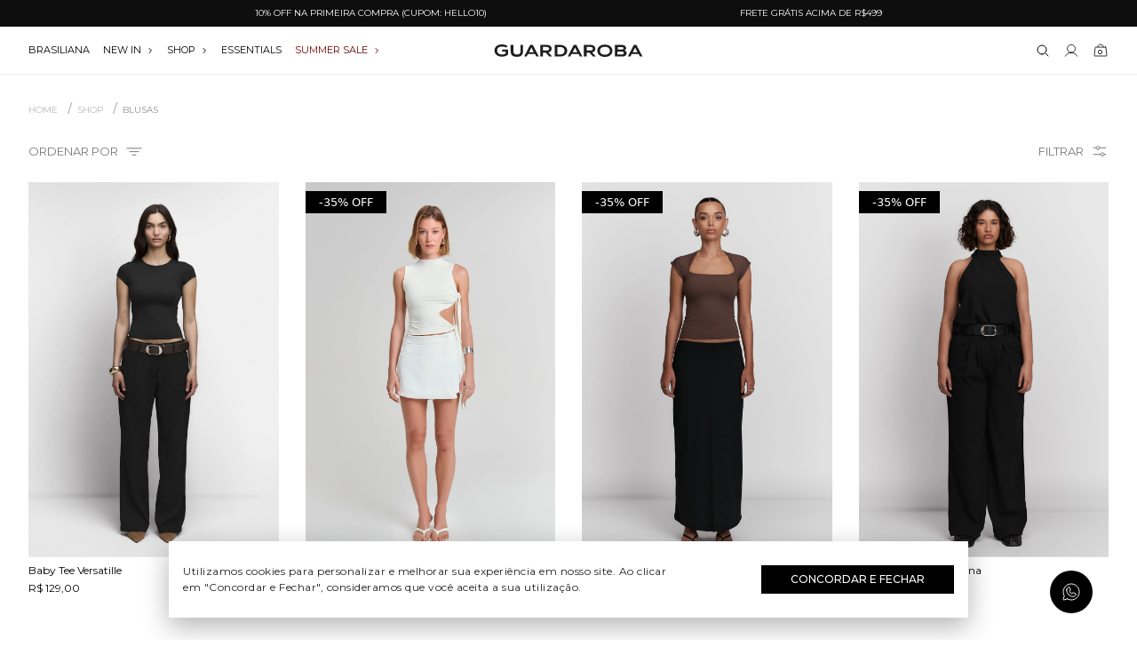

--- FILE ---
content_type: text/html; charset=utf-8
request_url: https://www.guardaroba.com.br/shop/blusas
body_size: 40359
content:
<!DOCTYPE html><html lang=pt-BR><head><title>Blusas Femininas: Estilo e atemporalidade em vários modelos</title><link rel=icon type=image/png href="https://guardaroba.fbitsstatic.net/sf/img/favicon.ico?theme=main&v=202601211534
                " /><style rel=stylesheet>.transition__fast{transition:all .25s ease-in}.component__container{margin:0 auto;padding:0 15px;width:100%}.component__container:after,.component__container:before{content:" ";display:table}.component__container:after{clear:both}@media only screen and (min-width:480px){.component__container{max-width:480px}}@media only screen and (min-width:768px){.component__container{max-width:768px}}@media only screen and (min-width:992px){.component__container{max-width:992px}}@media only screen and (min-width:1200px){.component__container{max-width:1200px}}.component__row{display:flex;flex-wrap:wrap;margin-left:-15px;margin-right:-15px}.component__row:after,.component__row:before{content:" ";display:table}.component__row:after{clear:both}@keyframes scrollDown{0%{top:-280px}to{top:0}}header.header{background-color:#fff;position:relative;z-index:2}header.header.header__fixed{animation:scrollDown .45s ease-in;left:0;position:fixed;top:0;transition:all .45s ease-in;width:100%;z-index:11}header.header .header__top{background-color:#0e0e0e;padding:10px 0}header.header .header__top .top__container .top__row .top__wrapper{max-width:100%;padding:0 15px;width:100%}header.header .header__top .top__container .top__row .top__wrapper span{color:#fff;display:block;font-family:Montserrat,Arial,Helvetica,sans-serif;font-size:10px;font-weight:400;line-height:1;text-align:center;text-transform:uppercase}header.header .header__middle{border-bottom:1px solid #efeff0}header.header .header__middle .middle__container .middle__row{align-items:center}header.header .header__middle .middle__container .middle__row .middle__menu--mobile,header.header .header__middle .middle__container .middle__row .middle__tabs{display:none}header.header .header__middle .middle__container .middle__row .middle__menu{max-width:35%;padding:0 15px;width:35%}header.header .header__middle .middle__container .middle__row .middle__menu>nav>ul{display:flex;flex-wrap:wrap}header.header .header__middle .middle__container .middle__row .middle__menu>nav>ul>li{display:inline-block;line-height:1;margin-right:15px;position:relative}header.header .header__middle .middle__container .middle__row .middle__menu>nav>ul>li:last-of-type{margin-right:0}header.header .header__middle .middle__container .middle__row .middle__menu>nav>ul>li:hover>a{text-decoration:underline!important}header.header .header__middle .middle__container .middle__row .middle__menu>nav>ul>li:hover .menu__submenu{display:block}header.header .header__middle .middle__container .middle__row .middle__menu>nav>ul>li>a{align-items:center;color:#000;display:flex;flex-wrap:wrap;font-family:Montserrat,Arial,Helvetica,sans-serif;font-size:11px;font-weight:400;line-height:1;padding:21px 0;text-transform:uppercase}header.header .header__middle .middle__container .middle__row .middle__menu>nav>ul>li>a svg{margin-left:6px}header.header .header__middle .middle__container .middle__row .middle__menu>nav>ul>li .menu__submenu{background-color:#f6f6fa;display:none;height:auto;left:0;min-height:190px;min-width:117px;position:absolute;top:100%;width:-moz-max-content;width:max-content;z-index:2}header.header .header__middle .middle__container .middle__row .middle__menu>nav>ul>li .menu__submenu .submenu__allLink{padding:15px 12px}header.header .header__middle .middle__container .middle__row .middle__menu>nav>ul>li .menu__submenu .submenu__allLink a{color:#8f8f8f;display:block;font-family:Montserrat,Arial,Helvetica,sans-serif;font-size:11px;font-weight:400;line-height:1;text-decoration:underline!important}header.header .header__middle .middle__container .middle__row .middle__menu>nav>ul>li .menu__submenu .submenu__inner{position:relative}header.header .header__middle .middle__container .middle__row .middle__menu>nav>ul>li .menu__submenu .submenu__inner>ul{max-height:300px;min-height:300px;overflow-y:auto;scrollbar-color:#c1c1c1 #f6f6fa;scrollbar-width:thin}header.header .header__middle .middle__container .middle__row .middle__menu>nav>ul>li .menu__submenu .submenu__inner>ul::-webkit-scrollbar{width:3px}header.header .header__middle .middle__container .middle__row .middle__menu>nav>ul>li .menu__submenu .submenu__inner>ul::-webkit-scrollbar-track{background:#f6f6fa}header.header .header__middle .middle__container .middle__row .middle__menu>nav>ul>li .menu__submenu .submenu__inner>ul::-webkit-scrollbar-thumb,header.header .header__middle .middle__container .middle__row .middle__menu>nav>ul>li .menu__submenu .submenu__inner>ul::-webkit-scrollbar-thumb:hover{background:#c1c1c1}header.header .header__middle .middle__container .middle__row .middle__menu>nav>ul>li .menu__submenu .submenu__inner>ul>li:hover>a{color:#000;text-decoration:underline!important}header.header .header__middle .middle__container .middle__row .middle__menu>nav>ul>li .menu__submenu .submenu__inner>ul>li:hover ul{display:flex}header.header .header__middle .middle__container .middle__row .middle__menu>nav>ul>li .menu__submenu .submenu__inner>ul>li>a{align-items:center;color:#7a7a7a;display:flex;flex-wrap:wrap;font-family:Montserrat,Arial,Helvetica,sans-serif;font-size:11px;font-weight:400;line-height:1;padding:12px 15px;text-transform:capitalize}header.header .header__middle .middle__container .middle__row .middle__menu>nav>ul>li .menu__submenu .submenu__inner>ul>li>a svg{margin-left:6px}header.header .header__middle .middle__container .middle__row .middle__menu>nav>ul>li .menu__submenu .submenu__inner>ul>li ul{align-content:baseline;background-color:#fff;border:1px solid #efeff0;display:none;flex-wrap:wrap;height:100%;left:100%;min-width:281px;padding:15px 18px 40px;position:absolute;top:0;z-index:1}header.header .header__middle .middle__container .middle__row .middle__menu>nav>ul>li .menu__submenu .submenu__inner>ul>li ul:before{background-color:transparent;content:"";display:block;height:100%;left:-13px;position:absolute;top:0;width:12px;z-index:1}header.header .header__middle .middle__container .middle__row .middle__menu>nav>ul>li .menu__submenu .submenu__inner>ul>li ul .submenu__allLink{display:block;padding-left:0;padding-right:0;width:100%}header.header .header__middle .middle__container .middle__row .middle__menu>nav>ul>li .menu__submenu .submenu__inner>ul>li ul li{width:50%}header.header .header__middle .middle__container .middle__row .middle__menu>nav>ul>li .menu__submenu .submenu__inner>ul>li ul li a{color:#525252;display:block;font-family:Montserrat,Arial,Helvetica,sans-serif;font-size:11px;font-weight:400;line-height:1;padding:6px 0;text-transform:capitalize}header.header .header__middle .middle__container .middle__row .middle__menu>nav>ul>li .menu__submenu .submenu__inner>ul>li ul li.red-alert>a{color:#710001}header.header .header__middle .middle__container .middle__row .middle__menu>nav>ul>li .menu__submenu .submenu__inner>ul>li ul li.red-alert>a svg path{stroke:#710001}header.header .header__middle .middle__container .middle__row .middle__menu>nav>ul>li .menu__submenu .submenu__inner>ul>li ul li.blue-alert>a{color:#00f}header.header .header__middle .middle__container .middle__row .middle__menu>nav>ul>li .menu__submenu .submenu__inner>ul>li ul li.blue-alert>a svg path{stroke:blue}header.header .header__middle .middle__container .middle__row .middle__menu>nav>ul>li .menu__submenu .submenu__inner>ul>li ul li.green-alert>a{color:#0f0}header.header .header__middle .middle__container .middle__row .middle__menu>nav>ul>li .menu__submenu .submenu__inner>ul>li ul li.green-alert>a svg path{stroke:lime}header.header .header__middle .middle__container .middle__row .middle__menu>nav>ul>li .menu__submenu .submenu__inner>ul>li.red-alert>a{color:#710001}header.header .header__middle .middle__container .middle__row .middle__menu>nav>ul>li .menu__submenu .submenu__inner>ul>li.red-alert>a svg path{stroke:#710001}header.header .header__middle .middle__container .middle__row .middle__menu>nav>ul>li .menu__submenu .submenu__inner>ul>li.blue-alert>a{color:#00f}header.header .header__middle .middle__container .middle__row .middle__menu>nav>ul>li .menu__submenu .submenu__inner>ul>li.blue-alert>a svg path{stroke:blue}header.header .header__middle .middle__container .middle__row .middle__menu>nav>ul>li .menu__submenu .submenu__inner>ul>li.green-alert>a{color:#0f0}header.header .header__middle .middle__container .middle__row .middle__menu>nav>ul>li .menu__submenu .submenu__inner>ul>li.green-alert>a svg path{stroke:lime}header.header .header__middle .middle__container .middle__row .middle__menu>nav>ul>li.red-alert>a{color:#710001}header.header .header__middle .middle__container .middle__row .middle__menu>nav>ul>li.red-alert>a svg path{stroke:#710001}header.header .header__middle .middle__container .middle__row .middle__menu>nav>ul>li.blue-alert>a{color:#00f}header.header .header__middle .middle__container .middle__row .middle__menu>nav>ul>li.blue-alert>a svg path{stroke:blue}header.header .header__middle .middle__container .middle__row .middle__menu>nav>ul>li.green-alert>a{color:#0f0}header.header .header__middle .middle__container .middle__row .middle__menu>nav>ul>li.green-alert>a svg path{stroke:lime}header.header .header__middle .middle__container .middle__row .middle__logo{max-width:30%;padding:0 15px;width:30%}header.header .header__middle .middle__container .middle__row .middle__logo h1{display:block;line-height:1}header.header .header__middle .middle__container .middle__row .middle__logo a{display:block}header.header .header__middle .middle__container .middle__row .middle__logo a img{display:block;height:auto;margin:0 auto;max-width:168px;width:100%}header.header .header__middle .middle__container .middle__row .middle__config{align-items:center;display:flex;flex-wrap:wrap;justify-content:flex-end;max-width:35%;padding:0 15px;width:35%}header.header .header__middle .middle__container .middle__row .middle__config .config__search--button{margin-right:15px;position:relative}header.header .header__middle .middle__container .middle__row .middle__config .config__search--button.active form{opacity:1;visibility:visible;width:178px}header.header .header__middle .middle__container .middle__row .middle__config .config__search--button.active form .search__inner input{width:100%}header.header .header__middle .middle__container .middle__row .middle__config .config__search--button .button__inner{cursor:pointer;position:relative;z-index:1}header.header .header__middle .middle__container .middle__row .middle__config .config__search--button form{align-items:center;display:flex;flex-wrap:wrap;opacity:0;position:absolute;right:0;top:50%;transform:translateY(-50%);transition:all .25s ease-in;visibility:hidden;width:0;z-index:5}header.header .header__middle .middle__container .middle__row .middle__config .config__search--button form .search__inner{position:relative;width:100%}header.header .header__middle .middle__container .middle__row .middle__config .config__search--button form .search__inner input{align-items:center;border:none;color:#b8b8b8;display:flex;flex-wrap:wrap;font-family:Montserrat,Arial,Helvetica,sans-serif;font-size:10px;font-weight:400;height:24px;margin:0;padding:0 20px;width:0}header.header .header__middle .middle__container .middle__row .middle__config .config__search--button form .search__inner input:focus,header.header .header__middle .middle__container .middle__row .middle__config .config__search--button form .search__inner input:hover{border:none;box-shadow:unset;outline:none}header.header .header__middle .middle__container .middle__row .middle__config .config__search--button form .search__inner input::-moz-placeholder{color:#b8b8b8}header.header .header__middle .middle__container .middle__row .middle__config .config__search--button form .search__inner input::placeholder{color:#b8b8b8}header.header .header__middle .middle__container .middle__row .middle__config .config__search--button form .search__inner .search__close,header.header .header__middle .middle__container .middle__row .middle__config .config__search--button form .search__inner button{align-items:center;display:flex;flex-wrap:wrap;height:20px;justify-content:flex-end;position:absolute;right:0;top:50%;transform:translateY(-50%);width:20px}header.header .header__middle .middle__container .middle__row .middle__config .config__search--button form .search__inner .search__close{cursor:pointer;justify-content:flex-start;left:0;right:unset}header.header .header__middle .middle__container .middle__row .middle__config .config__search--button form #autocomplete-list{left:unset;margin-top:10px;right:0;width:calc(100% + 280px)}header.header .header__middle .middle__container .middle__row .middle__config .config__search--button form #autocomplete-list .bg-mainBg.shadow-2xl.p-4{padding:10px!important}header.header .header__middle .middle__container .middle__row .middle__config .config__search--button form #autocomplete-list .bg-mainBg.shadow-2xl.p-4:hover{background-color:#fff}header.header .header__middle .middle__container .middle__row .middle__config .config__search--button form #autocomplete-list .bg-mainBg.shadow-2xl.p-4 .border-b.mb-4.pb-4{display:none}header.header .header__middle .middle__container .middle__row .middle__config .config__search--button form #autocomplete-list .bg-mainBg.shadow-2xl.p-4>div{border:none;padding:0}header.header .header__middle .middle__container .middle__row .middle__config .config__search--button form #autocomplete-list .bg-mainBg.shadow-2xl.p-4>div:hover{background-color:#fff}header.header .header__middle .middle__container .middle__row .middle__config .config__search--button form #autocomplete-list .bg-mainBg.shadow-2xl.p-4>div a,header.header .header__middle .middle__container .middle__row .middle__config .config__search--button form #autocomplete-list .bg-mainBg.shadow-2xl.p-4>div a:hover{color:#333}header.header .header__middle .middle__container .middle__row .middle__config .config__search--button form #autocomplete-list .bg-mainBg.shadow-2xl.p-4>div a:last-of-type div[product-suggestion]{border-bottom:none;margin-bottom:0!important}header.header .header__middle .middle__container .middle__row .middle__config .config__search--button form #autocomplete-list .bg-mainBg.shadow-2xl.p-4>div a div[product-suggestion]{padding:0!important}header.header .header__middle .middle__container .middle__row .middle__config .config__search--button form #autocomplete-list .bg-mainBg.shadow-2xl.p-4>div a div[product-suggestion]:hover{background-color:#fff}header.header .header__middle .middle__container .middle__row .middle__config .config__search--button form #autocomplete-list .bg-mainBg.shadow-2xl.p-4>div a div[product-suggestion] .flex.flex-col div{font-family:Montserrat,Arial,Helvetica,sans-serif;font-size:12px;line-height:1}header.header .header__middle .middle__container .middle__row .middle__config .config__search--button form #autocomplete-list .bg-mainBg.shadow-2xl.p-4>div a div[product-suggestion] .flex.flex-col div:hover{background-color:#fff}header.header .header__middle .middle__container .middle__row .middle__config .config__search--button form #autocomplete-list .bg-mainBg.shadow-2xl.p-4>div a div[product-suggestion] .flex.flex-col div:first-of-type{font-weight:400;padding-left:0;padding-right:0}header.header .header__middle .middle__container .middle__row .middle__config .config__search--button form #autocomplete-list .bg-mainBg.shadow-2xl.p-4>div a div[product-suggestion] .flex.flex-col div:last-of-type{border-bottom:0;padding-left:0;padding-right:0}header.header .header__middle .middle__container .middle__row .middle__config .config__login{height:18px;margin-right:15px}header.header .header__middle .middle__container .middle__row .middle__config .config__login a{display:inline-block;line-height:1}header.header .header__middle .middle__container .middle__row .middle__config .config__cart .cart__wrapper{cursor:pointer;position:relative}header.header .header__middle .middle__container .middle__row .middle__config .config__cart .cart__wrapper .cart__text{align-items:center;background-color:transparent;display:flex;flex-wrap:wrap;height:17px;justify-content:center;left:50%;position:absolute;top:2px;transform:translateX(-50%);width:17px}header.header .header__middle .middle__container .middle__row .middle__config .config__cart .cart__wrapper .cart__text #cart-qty-label{align-items:center;background-color:transparent;color:#000;display:flex;flex-wrap:wrap;font-family:Montserrat,Arial,Helvetica,sans-serif;font-size:8px;font-weight:500;height:12px;justify-content:center;left:0;position:absolute;top:2px;width:17px}@media screen and (min-width:1024px) and (max-width:1199px){header.header .header__middle .middle__container .middle__row .middle__menu{max-width:42.5%;width:42.5%}header.header .header__middle .middle__container .middle__row .middle__logo{max-width:15%;width:15%}header.header .header__middle .middle__container .middle__row .middle__config{max-width:42.5%;width:42.5%}}@media screen and (max-width:1023px){header.header .header__top{display:none}header.header .header__mask{background-color:rgba(0,0,0,.5);display:none;height:100%;left:0;position:fixed;top:0;width:100%;z-index:11}header.header .header__middle{padding:15px 0;position:relative}header.header .header__middle .middle__container .middle__row .middle__menu{display:none}header.header .header__middle .middle__container .middle__row .middle__menu--mobile{background-color:#fff;display:block;height:100vh;left:-100%;max-width:320px;overflow:hidden;position:fixed;top:0;width:90%;z-index:12}header.header .header__middle .middle__container .middle__row .middle__menu--mobile .menu__top{align-items:center;background-color:#f6f6fa;display:flex;flex-wrap:wrap;justify-content:space-between;padding:13px 15px}header.header .header__middle .middle__container .middle__row .middle__menu--mobile .menu__top .top__login a{align-items:center;color:#000;display:flex;flex-wrap:wrap;font-family:Montserrat,Arial,Helvetica,sans-serif;font-size:12px;font-weight:400}header.header .header__middle .middle__container .middle__row .middle__menu--mobile .menu__top .top__login a>svg{margin-right:9px}header.header .header__middle .middle__container .middle__row .middle__menu--mobile .menu__top .top__login a b{align-items:center;display:flex;flex-wrap:wrap;font-weight:600}header.header .header__middle .middle__container .middle__row .middle__menu--mobile .menu__top .top__login a b:first-of-type{margin-right:4px}header.header .header__middle .middle__container .middle__row .middle__menu--mobile .menu__top .top__login a b:last-of-type{margin-left:4px}header.header .header__middle .middle__container .middle__row .middle__menu--mobile .menu__top .top__login a b svg{margin-left:6px}header.header .header__middle .middle__container .middle__row .middle__menu--mobile .menu__nav{height:100vh;position:relative;width:100%}header.header .header__middle .middle__container .middle__row .middle__menu--mobile .menu__nav>ul>li{align-items:center;display:flex;flex-wrap:wrap}header.header .header__middle .middle__container .middle__row .middle__menu--mobile .menu__nav>ul>li>a{color:#000;display:block;font-family:Montserrat,Arial,Helvetica,sans-serif;font-size:12px;font-weight:400;line-height:1;padding:10px 15px;text-transform:uppercase;width:calc(100% - 30px)}header.header .header__middle .middle__container .middle__row .middle__menu--mobile .menu__nav>ul>li .submenu__button{height:30px;position:relative;width:30px}header.header .header__middle .middle__container .middle__row .middle__menu--mobile .menu__nav>ul>li .submenu__button .button__inner{align-items:center;display:flex;flex-wrap:wrap;height:30px;justify-content:flex-end;position:absolute;right:15px;top:2px;width:30px}header.header .header__middle .middle__container .middle__row .middle__menu--mobile .menu__nav>ul>li .menu__slide{background-color:#fff;height:100vh;position:absolute;right:-100%;top:-44px;transition:all .25s ease-in;width:100%;z-index:1}header.header .header__middle .middle__container .middle__row .middle__menu--mobile .menu__nav>ul>li .menu__slide.slideActive{right:0}header.header .header__middle .middle__container .middle__row .middle__menu--mobile .menu__nav>ul>li .menu__slide .submenu__back{background-color:#f6f6fa;display:flex;flex-wrap:wrap;justify-content:space-between;padding:14.5px 15px}header.header .header__middle .middle__container .middle__row .middle__menu--mobile .menu__nav>ul>li .menu__slide .submenu__back span{align-items:center;color:#000;display:flex;flex-wrap:wrap;font-family:Montserrat,Arial,Helvetica,sans-serif;font-size:12px;font-weight:400;text-transform:uppercase}header.header .header__middle .middle__container .middle__row .middle__menu--mobile .menu__nav>ul>li .menu__slide .submenu__back span svg{margin-right:6px}header.header .header__middle .middle__container .middle__row .middle__menu--mobile .menu__nav>ul>li .menu__slide .submenu__scroll>ul .submenu__allLink a{color:#7a7a7a;display:block;font-family:Montserrat,Arial,Helvetica,sans-serif;font-size:12px;font-weight:400;line-height:1;padding:10px 15px;text-decoration:underline}header.header .header__middle .middle__container .middle__row .middle__menu--mobile .menu__nav>ul>li .menu__slide .submenu__scroll>ul>li{align-items:center;display:flex;flex-wrap:wrap}header.header .header__middle .middle__container .middle__row .middle__menu--mobile .menu__nav>ul>li .menu__slide .submenu__scroll>ul>li>a{color:#000;display:block;font-family:Montserrat,Arial,Helvetica,sans-serif;font-size:12px;font-weight:400;line-height:1;padding:10px 15px;text-transform:capitalize;width:calc(100% - 30px)}header.header .header__middle .middle__container .middle__row .middle__menu--mobile .menu__nav>ul>li .menu__slide .submenu__scroll>ul>li.red-alert>a{color:#710001}header.header .header__middle .middle__container .middle__row .middle__menu--mobile .menu__nav>ul>li .menu__slide .submenu__scroll>ul>li.red-alert .submenu__button svg path{stroke:#710001}header.header .header__middle .middle__container .middle__row .middle__menu--mobile .menu__nav>ul>li .menu__slide .submenu__scroll>ul>li.blue-alert>a{color:#00f}header.header .header__middle .middle__container .middle__row .middle__menu--mobile .menu__nav>ul>li .menu__slide .submenu__scroll>ul>li.blue-alert .submenu__button svg path{stroke:blue}header.header .header__middle .middle__container .middle__row .middle__menu--mobile .menu__nav>ul>li .menu__slide .submenu__scroll>ul>li.green-alert>a{color:#0f0}header.header .header__middle .middle__container .middle__row .middle__menu--mobile .menu__nav>ul>li .menu__slide .submenu__scroll>ul>li.green-alert .submenu__button svg path{stroke:lime}header.header .header__middle .middle__container .middle__row .middle__menu--mobile .menu__nav>ul>li .menu__slide .submenu__scroll>ul>li .menu__slide{top:0}header.header .header__middle .middle__container .middle__row .middle__menu--mobile .menu__nav>ul>li.red-alert>a{color:#710001}header.header .header__middle .middle__container .middle__row .middle__menu--mobile .menu__nav>ul>li.red-alert .submenu__button .button__inner>svg path{stroke:#710001}header.header .header__middle .middle__container .middle__row .middle__menu--mobile .menu__nav>ul>li.blue-alert>a{color:#00f}header.header .header__middle .middle__container .middle__row .middle__menu--mobile .menu__nav>ul>li.blue-alert .submenu__button .button__inner>svg path{stroke:blue}header.header .header__middle .middle__container .middle__row .middle__menu--mobile .menu__nav>ul>li.green-alert>a{color:#0f0}header.header .header__middle .middle__container .middle__row .middle__menu--mobile .menu__nav>ul>li.green-alert .submenu__button .button__inner>svg path{stroke:lime}header.header .header__middle .middle__container .middle__row .middle__tabs{display:block;max-width:20%;padding:0 0 0 15px;width:20%}header.header .header__middle .middle__container .middle__row .middle__logo{max-width:60%;width:60%}header.header .header__middle .middle__container .middle__row .middle__config{max-width:20%;padding-left:0;width:20%}header.header .header__middle .middle__container .middle__row .middle__config .config__login{display:none}header.header .header__middle .middle__container .middle__row .middle__config .config__search--button{position:unset}header.header .header__middle .middle__container .middle__row .middle__config .config__search--button.active form{opacity:1;visibility:visible;width:100%}header.header .header__middle .middle__container .middle__row .middle__config .config__search--button.active form .search__inner input{width:100%}header.header .header__middle .middle__container .middle__row .middle__config .config__search--button form{background-color:#fff;display:none;left:0;opacity:1;padding:12px 15px;right:unset;top:100%;transform:unset;visibility:visible;width:100%;z-index:1}header.header .header__middle .middle__container .middle__row .middle__config .config__search--button form .search__inner{border-bottom:1px solid #efeff0;margin:0 auto;padding:0 15px;width:100%}header.header .header__middle .middle__container .middle__row .middle__config .config__search--button form .search__inner:after,header.header .header__middle .middle__container .middle__row .middle__config .config__search--button form .search__inner:before{content:" ";display:table}header.header .header__middle .middle__container .middle__row .middle__config .config__search--button form .search__inner:after{clear:both}}@media only screen and (max-width:1023px) and (min-width:480px){header.header .header__middle .middle__container .middle__row .middle__config .config__search--button form .search__inner{max-width:480px}}@media only screen and (max-width:1023px) and (min-width:768px){header.header .header__middle .middle__container .middle__row .middle__config .config__search--button form .search__inner{max-width:768px}}@media only screen and (max-width:1023px) and (min-width:992px){header.header .header__middle .middle__container .middle__row .middle__config .config__search--button form .search__inner{max-width:992px}}@media only screen and (max-width:1023px) and (min-width:1200px){header.header .header__middle .middle__container .middle__row .middle__config .config__search--button form .search__inner{max-width:1200px}}@media screen and (max-width:1023px){header.header .header__middle .middle__container .middle__row .middle__config .config__search--button form .search__inner input{width:100%}header.header .header__middle .middle__container .middle__row .middle__config .config__search--button form #autocomplete-list{margin-top:0;width:100%}}</style><script>let gtagSetup;gtagSetup=n=>{const t=document.createElement("script");t.type="text/javascript";t.onload=()=>{dpush("js",new Date),n?dpush("config","G-B0F0CP55V0",{user_id:n}):dpush("config","G-B0F0CP55V0")};t.src="https://www.googletagmanager.com/gtag/js?id=G-B0F0CP55V0";t.defer=!0;document.getElementsByTagName("body")[0].appendChild(t)}</script><script>let gtmSetup;gtmSetup=()=>{(function(n,t,i,r,u){n[r]=n[r]||[];n[r].push({"gtm.start":(new Date).getTime(),event:"gtm.js"});var e=t.getElementsByTagName(i)[0],f=t.createElement(i),o=r!="dataLayer"?"&l="+r:"";f.async=!0;f.src="https://www.googletagmanager.com/gtm.js?id="+u+o;e.parentNode.insertBefore(f,e)})(window,document,"script","dataLayer","GTM-WTWX96NK");const t=document.createElement("noscript"),n=document.createElement("iframe");n.src="https://www.googletagmanager.com/ns.html?id=GTM-WTWX96NK";n.height="0";n.width="0";n.style.display="none";n.style.visibility="hidden";t.appendChild(n);const i=document.getElementsByTagName("body")[0];i.insertBefore(t,i.firstChild)}</script><script>function dataLayerSetup(n){if(window.dataLayerConfigured)return!1;window.dataLayerConfigured=!0;!gtmSetup||gtmSetup(n);!gtagSetup||gtagSetup(n);window.dispatchEvent(new CustomEvent("dataLayerConfigured"))}</script><script type=application/ld+json>{"@context":"https://schema.org","@type":"ItemList","url":"https://www.guardaroba.com.br/shop/blusas","numberOfItems":"70","itemListElement":[{"@type":"Product","image":"https://guardaroba.fbitsstatic.net/img/p/baby-tee-versatille-150460/339815-1.jpg?w=1000&h=1500&v=202509150949","url":"https://www.guardaroba.com.br/produto/baby-tee-versatille-150460","name":"Baby Tee Versatille","offers":{"@type":"Offer","price":"129.0","priceCurrency":"BRL"}},{"@type":"Product","image":"https://guardaroba.fbitsstatic.net/img/p/blusa-amarracao-malva-150264/337905-1.jpg?w=1000&h=1500&v=202501231555","url":"https://www.guardaroba.com.br/produto/blusa-amarracao-malva-150264","name":"Blusa Amarração Malva","offers":{"@type":"Offer","price":"136.0","priceCurrency":"BRL"}},{"@type":"Product","image":"https://guardaroba.fbitsstatic.net/img/p/blusa-cuore-150296/338902-4.jpg?w=1000&h=1500&v=202502211518","url":"https://www.guardaroba.com.br/produto/blusa-cuore-150296","name":"Blusa Cuore","offers":{"@type":"Offer","price":"129.0","priceCurrency":"BRL"}},{"@type":"Product","image":"https://guardaroba.fbitsstatic.net/img/p/blusa-de-crepe-fabiana-150304/338298-1.jpg?w=1000&h=1500&v=202506021146","url":"https://www.guardaroba.com.br/produto/blusa-de-crepe-fabiana-150304","name":"Blusa de crepe Fabiana","offers":{"@type":"Offer","price":"168.0","priceCurrency":"BRL"}},{"@type":"Product","image":"https://guardaroba.fbitsstatic.net/img/p/blusa-de-linho-purezza-150464/339876-1.jpg?w=1000&h=1500&v=202510101806","url":"https://www.guardaroba.com.br/produto/blusa-de-linho-purezza-150464","name":"Blusa de Linho Purezza","offers":{"@type":"Offer","price":"249.0","priceCurrency":"BRL"}},{"@type":"Product","image":"https://guardaroba.fbitsstatic.net/img/p/blusa-de-malha-aurora-150466/339906-2.jpg?w=1000&h=1500&v=202510201628","url":"https://www.guardaroba.com.br/produto/blusa-de-malha-aurora-150466","name":"Blusa de Malha Aurora","offers":{"@type":"Offer","price":"169.0","priceCurrency":"BRL"}},{"@type":"Product","image":"https://guardaroba.fbitsstatic.net/img/p/blusa-de-malha-candore-150467/339914-2.jpg?w=1000&h=1500&v=202510201627","url":"https://www.guardaroba.com.br/produto/blusa-de-malha-candore-150467","name":"Blusa de Malha Candore","offers":{"@type":"Offer","price":"229.0","priceCurrency":"BRL"}},{"@type":"Product","image":"https://guardaroba.fbitsstatic.net/img/p/blusa-de-malha-iris-150266/337923-4.jpg?w=1000&h=1500&v=202508081555","url":"https://www.guardaroba.com.br/produto/blusa-de-malha-iris-150266","name":"Blusa De Malha Iris","offers":{"@type":"Offer","price":"169.0","priceCurrency":"BRL"}},{"@type":"Product","image":"https://guardaroba.fbitsstatic.net/img/p/blusa-de-malha-marcella-150163/336953-1.jpg?w=1000&h=1500&v=202506300838","url":"https://www.guardaroba.com.br/produto/blusa-de-malha-marcella-150163","name":"Blusa de malha marcella","offers":{"@type":"Offer","price":"62.0","priceCurrency":"BRL"}},{"@type":"Product","image":"https://guardaroba.fbitsstatic.net/img/p/blusa-de-malha-ombro-so-galleria-150426/339506-1.jpg?w=1000&h=1500&v=202505061107","url":"https://www.guardaroba.com.br/produto/blusa-de-malha-ombro-so-galleria-150426","name":"Blusa de Malha Ombro Só Galleria","offers":{"@type":"Offer","price":"209.0","priceCurrency":"BRL"}},{"@type":"Product","image":"https://guardaroba.fbitsstatic.net/img/p/blusa-de-malha-pieta-150433/339575-1.jpg?w=1000&h=1500&v=202505061126","url":"https://www.guardaroba.com.br/produto/blusa-de-malha-pieta-150433","name":"Blusa de malha Pietà","offers":{"@type":"Offer","price":"112.0","priceCurrency":"BRL"}},{"@type":"Product","image":"https://guardaroba.fbitsstatic.net/img/p/blusa-de-malha-scacchi-150271/337978-1.jpg?w=1000&h=1500&v=202502241623","url":"https://www.guardaroba.com.br/produto/blusa-de-malha-scacchi-150271","name":"Blusa de malha Scacchi","offers":{"@type":"Offer","price":"143.0","priceCurrency":"BRL"}},{"@type":"Product","image":"https://guardaroba.fbitsstatic.net/img/p/blusa-de-malha-siena-150461/339826-2.jpg?w=1000&h=1500&v=202512011211","url":"https://www.guardaroba.com.br/produto/blusa-de-malha-siena-150461","name":"Blusa de Malha Siena","offers":{"@type":"Offer","price":"189.0","priceCurrency":"BRL"}},{"@type":"Product","image":"https://guardaroba.fbitsstatic.net/img/p/blusa-de-malha-siena-bege-150490/340037-1.jpg?w=1000&h=1500&v=202512291117","url":"https://www.guardaroba.com.br/produto/blusa-de-malha-siena-bege-150490","name":"Blusa de Malha Siena Bege","offers":{"@type":"Offer","price":"161.0","priceCurrency":"BRL"}},{"@type":"Product","image":"https://guardaroba.fbitsstatic.net/img/p/blusa-de-malha-sofia-150302/338278-2.jpg?w=1000&h=1500&v=202601132104","url":"https://www.guardaroba.com.br/produto/blusa-de-malha-sofia-150302","name":"Blusa de malha Sofia","offers":{"@type":"Offer","price":"219.0","priceCurrency":"BRL"}},{"@type":"Product","image":"https://guardaroba.fbitsstatic.net/img/p/blusa-de-tricot-linea-150167/337018-1.jpg?w=1000&h=1500&v=no-value","url":"https://www.guardaroba.com.br/produto/blusa-de-tricot-linea-150167","name":"Blusa De tricot Linea","offers":{"@type":"Offer","price":"159.0","priceCurrency":"BRL"}},{"@type":"Product","image":"https://guardaroba.fbitsstatic.net/img/p/blusa-de-tricot-medici-150437/339598-1.jpg?w=1000&h=1500&v=202506050940","url":"https://www.guardaroba.com.br/produto/blusa-de-tricot-medici-150437","name":"Blusa de Tricot Medici","offers":{"@type":"Offer","price":"399.0","priceCurrency":"BRL"}},{"@type":"Product","image":"https://guardaroba.fbitsstatic.net/img/p/blusa-de-tricot-trevi-150439/339620-8.jpg?w=1000&h=1500&v=202506091207","url":"https://www.guardaroba.com.br/produto/blusa-de-tricot-trevi-150439","name":"Blusa De Tricot Trevi","offers":{"@type":"Offer","price":"399.0","priceCurrency":"BRL"}},{"@type":"Product","image":"https://guardaroba.fbitsstatic.net/img/p/blusa-de-tule-michely-150488/340029-1.jpg?w=1000&h=1500&v=202601141905","url":"https://www.guardaroba.com.br/produto/blusa-de-tule-michely-150488","name":"Blusa De Tule Michely","offers":{"@type":"Offer","price":"219.0","priceCurrency":"BRL"}},{"@type":"Product","image":"https://guardaroba.fbitsstatic.net/img/p/blusa-drapeada-botticelli-150427/339515-3.jpg?w=1000&h=1500&v=202601141107","url":"https://www.guardaroba.com.br/produto/blusa-drapeada-botticelli-150427","name":"Blusa Drapeada Botticelli","offers":{"@type":"Offer","price":"239.0","priceCurrency":"BRL"}},{"@type":"Product","image":"https://guardaroba.fbitsstatic.net/img/p/blusa-feminina-jasmin-150487/340021-1.jpg?w=1000&h=1500&v=202601141606","url":"https://www.guardaroba.com.br/produto/blusa-feminina-jasmin-150487","name":"Blusa Feminina Jasmin","offers":{"@type":"Offer","price":"259.0","priceCurrency":"BRL"}},{"@type":"Product","image":"https://guardaroba.fbitsstatic.net/img/p/blusa-frente-unica-peonia-150261/337873-1.jpg?w=1000&h=1500&v=202601231417","url":"https://www.guardaroba.com.br/produto/blusa-frente-unica-peonia-150261","name":"Blusa Frente Única Peonia","offers":{"@type":"Offer","price":"239.0","priceCurrency":"BRL"}},{"@type":"Product","image":"https://guardaroba.fbitsstatic.net/img/p/blusa-manga-longa-pazzi-150438/339612-1.jpg?w=1000&h=1500&v=202506111011","url":"https://www.guardaroba.com.br/produto/blusa-manga-longa-pazzi-150438","name":"Blusa Manga Longa Pazzi","offers":{"@type":"Offer","price":"199.0","priceCurrency":"BRL"}},{"@type":"Product","image":"https://guardaroba.fbitsstatic.net/img/p/blusa-ombro-a-ombro-fusilli-150236/337657-2.jpg?w=1000&h=1500&v=202508181626","url":"https://www.guardaroba.com.br/produto/blusa-ombro-a-ombro-fusilli-150236","name":"Blusa Ombro a Ombro Fusilli","offers":{"@type":"Offer","price":"229.0","priceCurrency":"BRL"}}]}</script><link href="https://guardaroba.fbitsstatic.net/sf/bundle/?type=css&paths=navbar,footer,mini_cart,user_login,spot,product,output,glider,slider_price&theme=main&v=202601211534" rel=stylesheet /><style rel=stylesheet>.swiper-container{margin:0 auto;position:relative;overflow:hidden;list-style:none;padding:0;z-index:1}.swiper-container-no-flexbox .swiper-slide{float:left}.swiper-container-vertical>.swiper-wrapper{-webkit-box-orient:vertical;-webkit-box-direction:normal;-webkit-flex-direction:column;-ms-flex-direction:column;flex-direction:column}.swiper-wrapper{position:relative;width:100%;height:100%;z-index:1;display:-webkit-box;display:-webkit-flex;display:-ms-flexbox;display:flex;-webkit-transition-property:-webkit-transform;transition-property:-webkit-transform;-o-transition-property:transform;transition-property:transform;transition-property:transform,-webkit-transform;-webkit-box-sizing:content-box;box-sizing:content-box}.swiper-container-android .swiper-slide,.swiper-wrapper{-webkit-transform:translate3d(0,0,0);transform:translate3d(0,0,0)}.swiper-container-multirow>.swiper-wrapper{-webkit-flex-wrap:wrap;-ms-flex-wrap:wrap;flex-wrap:wrap}.swiper-container-free-mode>.swiper-wrapper{-webkit-transition-timing-function:ease-out;-o-transition-timing-function:ease-out;transition-timing-function:ease-out;margin:0 auto}.swiper-slide{-webkit-flex-shrink:0;-ms-flex-negative:0;flex-shrink:0;width:100%;height:100%;position:relative;-webkit-transition-property:-webkit-transform;transition-property:-webkit-transform;-o-transition-property:transform;transition-property:transform;transition-property:transform,-webkit-transform}.swiper-slide-invisible-blank{visibility:hidden}.swiper-container-autoheight,.swiper-container-autoheight .swiper-slide{height:auto}.swiper-container-autoheight .swiper-wrapper{-webkit-box-align:start;-webkit-align-items:flex-start;-ms-flex-align:start;align-items:flex-start;-webkit-transition-property:height,-webkit-transform;transition-property:height,-webkit-transform;-o-transition-property:transform,height;transition-property:transform,height;transition-property:transform,height,-webkit-transform}.swiper-container-3d{-webkit-perspective:1200px;perspective:1200px}.swiper-container-3d .swiper-cube-shadow,.swiper-container-3d .swiper-slide,.swiper-container-3d .swiper-slide-shadow-bottom,.swiper-container-3d .swiper-slide-shadow-left,.swiper-container-3d .swiper-slide-shadow-right,.swiper-container-3d .swiper-slide-shadow-top,.swiper-container-3d .swiper-wrapper{-webkit-transform-style:preserve-3d;transform-style:preserve-3d}.swiper-container-3d .swiper-slide-shadow-bottom,.swiper-container-3d .swiper-slide-shadow-left,.swiper-container-3d .swiper-slide-shadow-right,.swiper-container-3d .swiper-slide-shadow-top{position:absolute;left:0;top:0;width:100%;height:100%;pointer-events:none;z-index:10}.swiper-container-3d .swiper-slide-shadow-left{background-image:-webkit-gradient(linear,right top,left top,from(rgba(0,0,0,.5)),to(rgba(0,0,0,0)));background-image:-webkit-linear-gradient(right,rgba(0,0,0,.5),rgba(0,0,0,0));background-image:-o-linear-gradient(right,rgba(0,0,0,.5),rgba(0,0,0,0));background-image:linear-gradient(to left,rgba(0,0,0,.5),rgba(0,0,0,0))}.swiper-container-3d .swiper-slide-shadow-right{background-image:-webkit-gradient(linear,left top,right top,from(rgba(0,0,0,.5)),to(rgba(0,0,0,0)));background-image:-webkit-linear-gradient(left,rgba(0,0,0,.5),rgba(0,0,0,0));background-image:-o-linear-gradient(left,rgba(0,0,0,.5),rgba(0,0,0,0));background-image:linear-gradient(to right,rgba(0,0,0,.5),rgba(0,0,0,0))}.swiper-container-3d .swiper-slide-shadow-top{background-image:-webkit-gradient(linear,left bottom,left top,from(rgba(0,0,0,.5)),to(rgba(0,0,0,0)));background-image:-webkit-linear-gradient(bottom,rgba(0,0,0,.5),rgba(0,0,0,0));background-image:-o-linear-gradient(bottom,rgba(0,0,0,.5),rgba(0,0,0,0));background-image:linear-gradient(to top,rgba(0,0,0,.5),rgba(0,0,0,0))}.swiper-container-3d .swiper-slide-shadow-bottom{background-image:-webkit-gradient(linear,left top,left bottom,from(rgba(0,0,0,.5)),to(rgba(0,0,0,0)));background-image:-webkit-linear-gradient(top,rgba(0,0,0,.5),rgba(0,0,0,0));background-image:-o-linear-gradient(top,rgba(0,0,0,.5),rgba(0,0,0,0));background-image:linear-gradient(to bottom,rgba(0,0,0,.5),rgba(0,0,0,0))}.swiper-container-wp8-horizontal,.swiper-container-wp8-horizontal>.swiper-wrapper{-ms-touch-action:pan-y;touch-action:pan-y}.swiper-container-wp8-vertical,.swiper-container-wp8-vertical>.swiper-wrapper{-ms-touch-action:pan-x;touch-action:pan-x}.swiper-button-next,.swiper-button-prev{position:absolute;top:50%;width:27px;height:44px;margin-top:-22px;z-index:10;cursor:pointer;background-size:27px 44px;background-position:center;background-repeat:no-repeat}.swiper-button-next.swiper-button-disabled,.swiper-button-prev.swiper-button-disabled{opacity:.35;cursor:auto;pointer-events:none}.swiper-button-prev,.swiper-container-rtl .swiper-button-next{background-image:url("data:image/svg+xml;charset=utf-8,%3Csvg%20xmlns%3D'http%3A%2F%2Fwww.w3.org%2F2000%2Fsvg'%20viewBox%3D'0%200%2027%2044'%3E%3Cpath%20d%3D'M0%2C22L22%2C0l2.1%2C2.1L4.2%2C22l19.9%2C19.9L22%2C44L0%2C22L0%2C22L0%2C22z'%20fill%3D'%23007aff'%2F%3E%3C%2Fsvg%3E");left:10px;right:auto}.swiper-button-next,.swiper-container-rtl .swiper-button-prev{background-image:url("data:image/svg+xml;charset=utf-8,%3Csvg%20xmlns%3D'http%3A%2F%2Fwww.w3.org%2F2000%2Fsvg'%20viewBox%3D'0%200%2027%2044'%3E%3Cpath%20d%3D'M27%2C22L27%2C22L5%2C44l-2.1-2.1L22.8%2C22L2.9%2C2.1L5%2C0L27%2C22L27%2C22z'%20fill%3D'%23007aff'%2F%3E%3C%2Fsvg%3E");right:10px;left:auto}.swiper-button-prev.swiper-button-white,.swiper-container-rtl .swiper-button-next.swiper-button-white{background-image:url("data:image/svg+xml;charset=utf-8,%3Csvg%20xmlns%3D'http%3A%2F%2Fwww.w3.org%2F2000%2Fsvg'%20viewBox%3D'0%200%2027%2044'%3E%3Cpath%20d%3D'M0%2C22L22%2C0l2.1%2C2.1L4.2%2C22l19.9%2C19.9L22%2C44L0%2C22L0%2C22L0%2C22z'%20fill%3D'%23ffffff'%2F%3E%3C%2Fsvg%3E")}.swiper-button-next.swiper-button-white,.swiper-container-rtl .swiper-button-prev.swiper-button-white{background-image:url("data:image/svg+xml;charset=utf-8,%3Csvg%20xmlns%3D'http%3A%2F%2Fwww.w3.org%2F2000%2Fsvg'%20viewBox%3D'0%200%2027%2044'%3E%3Cpath%20d%3D'M27%2C22L27%2C22L5%2C44l-2.1-2.1L22.8%2C22L2.9%2C2.1L5%2C0L27%2C22L27%2C22z'%20fill%3D'%23ffffff'%2F%3E%3C%2Fsvg%3E")}.swiper-button-prev.swiper-button-black,.swiper-container-rtl .swiper-button-next.swiper-button-black{background-image:url("data:image/svg+xml;charset=utf-8,%3Csvg%20xmlns%3D'http%3A%2F%2Fwww.w3.org%2F2000%2Fsvg'%20viewBox%3D'0%200%2027%2044'%3E%3Cpath%20d%3D'M0%2C22L22%2C0l2.1%2C2.1L4.2%2C22l19.9%2C19.9L22%2C44L0%2C22L0%2C22L0%2C22z'%20fill%3D'%23000000'%2F%3E%3C%2Fsvg%3E")}.swiper-button-next.swiper-button-black,.swiper-container-rtl .swiper-button-prev.swiper-button-black{background-image:url("data:image/svg+xml;charset=utf-8,%3Csvg%20xmlns%3D'http%3A%2F%2Fwww.w3.org%2F2000%2Fsvg'%20viewBox%3D'0%200%2027%2044'%3E%3Cpath%20d%3D'M27%2C22L27%2C22L5%2C44l-2.1-2.1L22.8%2C22L2.9%2C2.1L5%2C0L27%2C22L27%2C22z'%20fill%3D'%23000000'%2F%3E%3C%2Fsvg%3E")}.swiper-button-lock{display:none}.swiper-pagination{position:absolute;text-align:center;-webkit-transition:.3s opacity;-o-transition:.3s opacity;transition:.3s opacity;-webkit-transform:translate3d(0,0,0);transform:translate3d(0,0,0);z-index:10}.swiper-pagination.swiper-pagination-hidden{opacity:0}.swiper-container-horizontal>.swiper-pagination-bullets,.swiper-pagination-custom,.swiper-pagination-fraction{bottom:10px;left:0;width:100%}.swiper-pagination-bullets-dynamic{overflow:hidden;font-size:0}.swiper-pagination-bullets-dynamic .swiper-pagination-bullet{-webkit-transform:scale(.33);-ms-transform:scale(.33);transform:scale(.33);position:relative}.swiper-pagination-bullets-dynamic .swiper-pagination-bullet-active{-webkit-transform:scale(1);-ms-transform:scale(1);transform:scale(1)}.swiper-pagination-bullets-dynamic .swiper-pagination-bullet-active-main{-webkit-transform:scale(1);-ms-transform:scale(1);transform:scale(1)}.swiper-pagination-bullets-dynamic .swiper-pagination-bullet-active-prev{-webkit-transform:scale(.66);-ms-transform:scale(.66);transform:scale(.66)}.swiper-pagination-bullets-dynamic .swiper-pagination-bullet-active-prev-prev{-webkit-transform:scale(.33);-ms-transform:scale(.33);transform:scale(.33)}.swiper-pagination-bullets-dynamic .swiper-pagination-bullet-active-next{-webkit-transform:scale(.66);-ms-transform:scale(.66);transform:scale(.66)}.swiper-pagination-bullets-dynamic .swiper-pagination-bullet-active-next-next{-webkit-transform:scale(.33);-ms-transform:scale(.33);transform:scale(.33)}.swiper-pagination-bullet{width:8px;height:8px;display:inline-block;border-radius:100%;background:#000;opacity:.2}button.swiper-pagination-bullet{border:none;margin:0;padding:0;-webkit-box-shadow:none;box-shadow:none;-webkit-appearance:none;-moz-appearance:none;appearance:none}.swiper-pagination-clickable .swiper-pagination-bullet{cursor:pointer}.swiper-pagination-bullet-active{opacity:1;background:#007aff}.swiper-container-vertical>.swiper-pagination-bullets{right:10px;top:50%;-webkit-transform:translate3d(0,-50%,0);transform:translate3d(0,-50%,0)}.swiper-container-vertical>.swiper-pagination-bullets .swiper-pagination-bullet{margin:6px 0;display:block}.swiper-container-vertical>.swiper-pagination-bullets.swiper-pagination-bullets-dynamic{top:50%;-webkit-transform:translateY(-50%);-ms-transform:translateY(-50%);transform:translateY(-50%);width:8px}.swiper-container-vertical>.swiper-pagination-bullets.swiper-pagination-bullets-dynamic .swiper-pagination-bullet{display:inline-block;-webkit-transition:.2s top,.2s -webkit-transform;transition:.2s top,.2s -webkit-transform;-o-transition:.2s transform,.2s top;transition:.2s transform,.2s top;transition:.2s transform,.2s top,.2s -webkit-transform}.swiper-container-horizontal>.swiper-pagination-bullets .swiper-pagination-bullet{margin:0 4px}.swiper-container-horizontal>.swiper-pagination-bullets.swiper-pagination-bullets-dynamic{left:50%;-webkit-transform:translateX(-50%);-ms-transform:translateX(-50%);transform:translateX(-50%);white-space:nowrap}.swiper-container-horizontal>.swiper-pagination-bullets.swiper-pagination-bullets-dynamic .swiper-pagination-bullet{-webkit-transition:.2s left,.2s -webkit-transform;transition:.2s left,.2s -webkit-transform;-o-transition:.2s transform,.2s left;transition:.2s transform,.2s left;transition:.2s transform,.2s left,.2s -webkit-transform}.swiper-container-horizontal.swiper-container-rtl>.swiper-pagination-bullets-dynamic .swiper-pagination-bullet{-webkit-transition:.2s right,.2s -webkit-transform;transition:.2s right,.2s -webkit-transform;-o-transition:.2s transform,.2s right;transition:.2s transform,.2s right;transition:.2s transform,.2s right,.2s -webkit-transform}.swiper-pagination-progressbar{background:rgba(0,0,0,.25);position:absolute}.swiper-pagination-progressbar .swiper-pagination-progressbar-fill{background:#007aff;position:absolute;left:0;top:0;width:100%;height:100%;-webkit-transform:scale(0);-ms-transform:scale(0);transform:scale(0);-webkit-transform-origin:left top;-ms-transform-origin:left top;transform-origin:left top}.swiper-container-rtl .swiper-pagination-progressbar .swiper-pagination-progressbar-fill{-webkit-transform-origin:right top;-ms-transform-origin:right top;transform-origin:right top}.swiper-container-horizontal>.swiper-pagination-progressbar,.swiper-container-vertical>.swiper-pagination-progressbar.swiper-pagination-progressbar-opposite{width:100%;height:4px;left:0;top:0}.swiper-container-horizontal>.swiper-pagination-progressbar.swiper-pagination-progressbar-opposite,.swiper-container-vertical>.swiper-pagination-progressbar{width:4px;height:100%;left:0;top:0}.swiper-pagination-white .swiper-pagination-bullet-active{background:#fff}.swiper-pagination-progressbar.swiper-pagination-white{background:rgba(255,255,255,.25)}.swiper-pagination-progressbar.swiper-pagination-white .swiper-pagination-progressbar-fill{background:#fff}.swiper-pagination-black .swiper-pagination-bullet-active{background:#000}.swiper-pagination-progressbar.swiper-pagination-black{background:rgba(0,0,0,.25)}.swiper-pagination-progressbar.swiper-pagination-black .swiper-pagination-progressbar-fill{background:#000}.swiper-pagination-lock{display:none}.swiper-scrollbar{border-radius:10px;position:relative;-ms-touch-action:none;background:rgba(0,0,0,.1)}.swiper-container-horizontal>.swiper-scrollbar{position:absolute;left:1%;bottom:3px;z-index:50;height:5px;width:98%}.swiper-container-vertical>.swiper-scrollbar{position:absolute;right:3px;top:1%;z-index:50;width:5px;height:98%}.swiper-scrollbar-drag{height:100%;width:100%;position:relative;background:rgba(0,0,0,.5);border-radius:10px;left:0;top:0}.swiper-scrollbar-cursor-drag{cursor:move}.swiper-scrollbar-lock{display:none}.swiper-zoom-container{width:100%;height:100%;display:-webkit-box;display:-webkit-flex;display:-ms-flexbox;display:flex;-webkit-box-pack:center;-webkit-justify-content:center;-ms-flex-pack:center;justify-content:center;-webkit-box-align:center;-webkit-align-items:center;-ms-flex-align:center;align-items:center;text-align:center}.swiper-zoom-container>canvas,.swiper-zoom-container>img,.swiper-zoom-container>svg{max-width:100%;max-height:100%;-o-object-fit:contain;object-fit:contain}.swiper-slide-zoomed{cursor:move}.swiper-lazy-preloader{width:42px;height:42px;position:absolute;left:50%;top:50%;margin-left:-21px;margin-top:-21px;z-index:10;-webkit-transform-origin:50%;-ms-transform-origin:50%;transform-origin:50%;-webkit-animation:swiper-preloader-spin 1s steps(12,end) infinite;animation:swiper-preloader-spin 1s steps(12,end) infinite}.swiper-lazy-preloader:after{display:block;content:'';width:100%;height:100%;background-image:url("data:image/svg+xml;charset=utf-8,%3Csvg%20viewBox%3D'0%200%20120%20120'%20xmlns%3D'http%3A%2F%2Fwww.w3.org%2F2000%2Fsvg'%20xmlns%3Axlink%3D'http%3A%2F%2Fwww.w3.org%2F1999%2Fxlink'%3E%3Cdefs%3E%3Cline%20id%3D'l'%20x1%3D'60'%20x2%3D'60'%20y1%3D'7'%20y2%3D'27'%20stroke%3D'%236c6c6c'%20stroke-width%3D'11'%20stroke-linecap%3D'round'%2F%3E%3C%2Fdefs%3E%3Cg%3E%3Cuse%20xlink%3Ahref%3D'%23l'%20opacity%3D'.27'%2F%3E%3Cuse%20xlink%3Ahref%3D'%23l'%20opacity%3D'.27'%20transform%3D'rotate(30%2060%2C60)'%2F%3E%3Cuse%20xlink%3Ahref%3D'%23l'%20opacity%3D'.27'%20transform%3D'rotate(60%2060%2C60)'%2F%3E%3Cuse%20xlink%3Ahref%3D'%23l'%20opacity%3D'.27'%20transform%3D'rotate(90%2060%2C60)'%2F%3E%3Cuse%20xlink%3Ahref%3D'%23l'%20opacity%3D'.27'%20transform%3D'rotate(120%2060%2C60)'%2F%3E%3Cuse%20xlink%3Ahref%3D'%23l'%20opacity%3D'.27'%20transform%3D'rotate(150%2060%2C60)'%2F%3E%3Cuse%20xlink%3Ahref%3D'%23l'%20opacity%3D'.37'%20transform%3D'rotate(180%2060%2C60)'%2F%3E%3Cuse%20xlink%3Ahref%3D'%23l'%20opacity%3D'.46'%20transform%3D'rotate(210%2060%2C60)'%2F%3E%3Cuse%20xlink%3Ahref%3D'%23l'%20opacity%3D'.56'%20transform%3D'rotate(240%2060%2C60)'%2F%3E%3Cuse%20xlink%3Ahref%3D'%23l'%20opacity%3D'.66'%20transform%3D'rotate(270%2060%2C60)'%2F%3E%3Cuse%20xlink%3Ahref%3D'%23l'%20opacity%3D'.75'%20transform%3D'rotate(300%2060%2C60)'%2F%3E%3Cuse%20xlink%3Ahref%3D'%23l'%20opacity%3D'.85'%20transform%3D'rotate(330%2060%2C60)'%2F%3E%3C%2Fg%3E%3C%2Fsvg%3E");background-position:50%;background-size:100%;background-repeat:no-repeat}.swiper-lazy-preloader-white:after{background-image:url("data:image/svg+xml;charset=utf-8,%3Csvg%20viewBox%3D'0%200%20120%20120'%20xmlns%3D'http%3A%2F%2Fwww.w3.org%2F2000%2Fsvg'%20xmlns%3Axlink%3D'http%3A%2F%2Fwww.w3.org%2F1999%2Fxlink'%3E%3Cdefs%3E%3Cline%20id%3D'l'%20x1%3D'60'%20x2%3D'60'%20y1%3D'7'%20y2%3D'27'%20stroke%3D'%23fff'%20stroke-width%3D'11'%20stroke-linecap%3D'round'%2F%3E%3C%2Fdefs%3E%3Cg%3E%3Cuse%20xlink%3Ahref%3D'%23l'%20opacity%3D'.27'%2F%3E%3Cuse%20xlink%3Ahref%3D'%23l'%20opacity%3D'.27'%20transform%3D'rotate(30%2060%2C60)'%2F%3E%3Cuse%20xlink%3Ahref%3D'%23l'%20opacity%3D'.27'%20transform%3D'rotate(60%2060%2C60)'%2F%3E%3Cuse%20xlink%3Ahref%3D'%23l'%20opacity%3D'.27'%20transform%3D'rotate(90%2060%2C60)'%2F%3E%3Cuse%20xlink%3Ahref%3D'%23l'%20opacity%3D'.27'%20transform%3D'rotate(120%2060%2C60)'%2F%3E%3Cuse%20xlink%3Ahref%3D'%23l'%20opacity%3D'.27'%20transform%3D'rotate(150%2060%2C60)'%2F%3E%3Cuse%20xlink%3Ahref%3D'%23l'%20opacity%3D'.37'%20transform%3D'rotate(180%2060%2C60)'%2F%3E%3Cuse%20xlink%3Ahref%3D'%23l'%20opacity%3D'.46'%20transform%3D'rotate(210%2060%2C60)'%2F%3E%3Cuse%20xlink%3Ahref%3D'%23l'%20opacity%3D'.56'%20transform%3D'rotate(240%2060%2C60)'%2F%3E%3Cuse%20xlink%3Ahref%3D'%23l'%20opacity%3D'.66'%20transform%3D'rotate(270%2060%2C60)'%2F%3E%3Cuse%20xlink%3Ahref%3D'%23l'%20opacity%3D'.75'%20transform%3D'rotate(300%2060%2C60)'%2F%3E%3Cuse%20xlink%3Ahref%3D'%23l'%20opacity%3D'.85'%20transform%3D'rotate(330%2060%2C60)'%2F%3E%3C%2Fg%3E%3C%2Fsvg%3E")}@-webkit-keyframes swiper-preloader-spin{100%{-webkit-transform:rotate(360deg);transform:rotate(360deg)}}@keyframes swiper-preloader-spin{100%{-webkit-transform:rotate(360deg);transform:rotate(360deg)}}.swiper-container .swiper-notification{position:absolute;left:0;top:0;pointer-events:none;opacity:0;z-index:-1000}.swiper-container-fade.swiper-container-free-mode .swiper-slide{-webkit-transition-timing-function:ease-out;-o-transition-timing-function:ease-out;transition-timing-function:ease-out}.swiper-container-fade .swiper-slide{pointer-events:none;-webkit-transition-property:opacity;-o-transition-property:opacity;transition-property:opacity}.swiper-container-fade .swiper-slide .swiper-slide{pointer-events:none}.swiper-container-fade .swiper-slide-active,.swiper-container-fade .swiper-slide-active .swiper-slide-active{pointer-events:auto}.swiper-container-cube{overflow:visible}.swiper-container-cube .swiper-slide{pointer-events:none;-webkit-backface-visibility:hidden;backface-visibility:hidden;z-index:1;visibility:hidden;-webkit-transform-origin:0 0;-ms-transform-origin:0 0;transform-origin:0 0;width:100%;height:100%}.swiper-container-cube .swiper-slide .swiper-slide{pointer-events:none}.swiper-container-cube.swiper-container-rtl .swiper-slide{-webkit-transform-origin:100% 0;-ms-transform-origin:100% 0;transform-origin:100% 0}.swiper-container-cube .swiper-slide-active,.swiper-container-cube .swiper-slide-active .swiper-slide-active{pointer-events:auto}.swiper-container-cube .swiper-slide-active,.swiper-container-cube .swiper-slide-next,.swiper-container-cube .swiper-slide-next+.swiper-slide,.swiper-container-cube .swiper-slide-prev{pointer-events:auto;visibility:visible}.swiper-container-cube .swiper-slide-shadow-bottom,.swiper-container-cube .swiper-slide-shadow-left,.swiper-container-cube .swiper-slide-shadow-right,.swiper-container-cube .swiper-slide-shadow-top{z-index:0;-webkit-backface-visibility:hidden;backface-visibility:hidden}.swiper-container-cube .swiper-cube-shadow{position:absolute;left:0;bottom:0;width:100%;height:100%;background:#000;opacity:.6;-webkit-filter:blur(50px);filter:blur(50px);z-index:0}.swiper-container-flip{overflow:visible}.swiper-container-flip .swiper-slide{pointer-events:none;-webkit-backface-visibility:hidden;backface-visibility:hidden;z-index:1}.swiper-container-flip .swiper-slide .swiper-slide{pointer-events:none}.swiper-container-flip .swiper-slide-active,.swiper-container-flip .swiper-slide-active .swiper-slide-active{pointer-events:auto}.swiper-container-flip .swiper-slide-shadow-bottom,.swiper-container-flip .swiper-slide-shadow-left,.swiper-container-flip .swiper-slide-shadow-right,.swiper-container-flip .swiper-slide-shadow-top{z-index:0;-webkit-backface-visibility:hidden;backface-visibility:hidden}.swiper-container-coverflow .swiper-wrapper{-ms-perspective:1200px}</style><style rel=stylesheet>@font-face{font-family:swiper-icons;src:url('data:application/font-woff;charset=utf-8;base64, [base64]//wADZ2x5ZgAAAywAAADMAAAD2MHtryVoZWFkAAABbAAAADAAAAA2E2+eoWhoZWEAAAGcAAAAHwAAACQC9gDzaG10eAAAAigAAAAZAAAArgJkABFsb2NhAAAC0AAAAFoAAABaFQAUGG1heHAAAAG8AAAAHwAAACAAcABAbmFtZQAAA/gAAAE5AAACXvFdBwlwb3N0AAAFNAAAAGIAAACE5s74hXjaY2BkYGAAYpf5Hu/j+W2+MnAzMYDAzaX6QjD6/4//Bxj5GA8AuRwMYGkAPywL13jaY2BkYGA88P8Agx4j+/8fQDYfA1AEBWgDAIB2BOoAeNpjYGRgYNBh4GdgYgABEMnIABJzYNADCQAACWgAsQB42mNgYfzCOIGBlYGB0YcxjYGBwR1Kf2WQZGhhYGBiYGVmgAFGBiQQkOaawtDAoMBQxXjg/wEGPcYDDA4wNUA2CCgwsAAAO4EL6gAAeNpj2M0gyAACqxgGNWBkZ2D4/wMA+xkDdgAAAHjaY2BgYGaAYBkGRgYQiAHyGMF8FgYHIM3DwMHABGQrMOgyWDLEM1T9/w8UBfEMgLzE////P/5//f/V/xv+r4eaAAeMbAxwIUYmIMHEgKYAYjUcsDAwsLKxc3BycfPw8jEQA/[base64]/uznmfPFBNODM2K7MTQ45YEAZqGP81AmGGcF3iPqOop0r1SPTaTbVkfUe4HXj97wYE+yNwWYxwWu4v1ugWHgo3S1XdZEVqWM7ET0cfnLGxWfkgR42o2PvWrDMBSFj/IHLaF0zKjRgdiVMwScNRAoWUoH78Y2icB/yIY09An6AH2Bdu/UB+yxopYshQiEvnvu0dURgDt8QeC8PDw7Fpji3fEA4z/PEJ6YOB5hKh4dj3EvXhxPqH/SKUY3rJ7srZ4FZnh1PMAtPhwP6fl2PMJMPDgeQ4rY8YT6Gzao0eAEA409DuggmTnFnOcSCiEiLMgxCiTI6Cq5DZUd3Qmp10vO0LaLTd2cjN4fOumlc7lUYbSQcZFkutRG7g6JKZKy0RmdLY680CDnEJ+UMkpFFe1RN7nxdVpXrC4aTtnaurOnYercZg2YVmLN/d/gczfEimrE/fs/bOuq29Zmn8tloORaXgZgGa78yO9/cnXm2BpaGvq25Dv9S4E9+5SIc9PqupJKhYFSSl47+Qcr1mYNAAAAeNptw0cKwkAAAMDZJA8Q7OUJvkLsPfZ6zFVERPy8qHh2YER+3i/BP83vIBLLySsoKimrqKqpa2hp6+jq6RsYGhmbmJqZSy0sraxtbO3sHRydnEMU4uR6yx7JJXveP7WrDycAAAAAAAH//wACeNpjYGRgYOABYhkgZgJCZgZNBkYGLQZtIJsFLMYAAAw3ALgAeNolizEKgDAQBCchRbC2sFER0YD6qVQiBCv/H9ezGI6Z5XBAw8CBK/m5iQQVauVbXLnOrMZv2oLdKFa8Pjuru2hJzGabmOSLzNMzvutpB3N42mNgZGBg4GKQYzBhYMxJLMlj4GBgAYow/P/PAJJhLM6sSoWKfWCAAwDAjgbRAAB42mNgYGBkAIIbCZo5IPrmUn0hGA0AO8EFTQAA');font-weight:400;font-style:normal}:root{--swiper-theme-color:#007aff}.swiper,swiper-container{margin-left:auto;margin-right:auto;position:relative;overflow:hidden;list-style:none;padding:0;z-index:1;display:block}.swiper-vertical>.swiper-wrapper{flex-direction:column}.swiper-wrapper{position:relative;width:100%;height:100%;z-index:1;display:flex;transition-property:transform;transition-timing-function:var(--swiper-wrapper-transition-timing-function,initial);box-sizing:content-box}.swiper-android .swiper-slide,.swiper-wrapper{transform:translate3d(0,0,0)}.swiper-horizontal{touch-action:pan-y}.swiper-vertical{touch-action:pan-x}.swiper-slide,swiper-slide{flex-shrink:0;width:100%;height:100%;position:relative;transition-property:transform;display:block}.swiper-slide-invisible-blank{visibility:hidden}.swiper-autoheight,.swiper-autoheight .swiper-slide{height:auto}.swiper-autoheight .swiper-wrapper{align-items:flex-start;transition-property:transform,height}.swiper-backface-hidden .swiper-slide{transform:translateZ(0);-webkit-backface-visibility:hidden;backface-visibility:hidden}.swiper-3d.swiper-css-mode .swiper-wrapper{perspective:1200px}.swiper-3d .swiper-wrapper{transform-style:preserve-3d}.swiper-3d{perspective:1200px}.swiper-3d .swiper-cube-shadow,.swiper-3d .swiper-slide,.swiper-3d .swiper-slide-shadow,.swiper-3d .swiper-slide-shadow-bottom,.swiper-3d .swiper-slide-shadow-left,.swiper-3d .swiper-slide-shadow-right,.swiper-3d .swiper-slide-shadow-top{transform-style:preserve-3d}.swiper-3d .swiper-slide-shadow,.swiper-3d .swiper-slide-shadow-bottom,.swiper-3d .swiper-slide-shadow-left,.swiper-3d .swiper-slide-shadow-right,.swiper-3d .swiper-slide-shadow-top{position:absolute;left:0;top:0;width:100%;height:100%;pointer-events:none;z-index:10}.swiper-3d .swiper-slide-shadow{background:rgba(0,0,0,.15)}.swiper-3d .swiper-slide-shadow-left{background-image:linear-gradient(to left,rgba(0,0,0,.5),rgba(0,0,0,0))}.swiper-3d .swiper-slide-shadow-right{background-image:linear-gradient(to right,rgba(0,0,0,.5),rgba(0,0,0,0))}.swiper-3d .swiper-slide-shadow-top{background-image:linear-gradient(to top,rgba(0,0,0,.5),rgba(0,0,0,0))}.swiper-3d .swiper-slide-shadow-bottom{background-image:linear-gradient(to bottom,rgba(0,0,0,.5),rgba(0,0,0,0))}.swiper-css-mode>.swiper-wrapper{overflow:auto;scrollbar-width:none;-ms-overflow-style:none}.swiper-css-mode>.swiper-wrapper::-webkit-scrollbar{display:none}.swiper-css-mode>.swiper-wrapper>.swiper-slide{scroll-snap-align:start start}.swiper-horizontal.swiper-css-mode>.swiper-wrapper{scroll-snap-type:x mandatory}.swiper-vertical.swiper-css-mode>.swiper-wrapper{scroll-snap-type:y mandatory}.swiper-centered>.swiper-wrapper::before{content:'';flex-shrink:0;order:9999}.swiper-centered>.swiper-wrapper>.swiper-slide{scroll-snap-align:center center;scroll-snap-stop:always}.swiper-centered.swiper-horizontal>.swiper-wrapper>.swiper-slide:first-child{margin-inline-start:var(--swiper-centered-offset-before)}.swiper-centered.swiper-horizontal>.swiper-wrapper::before{height:100%;min-height:1px;width:var(--swiper-centered-offset-after)}.swiper-centered.swiper-vertical>.swiper-wrapper>.swiper-slide:first-child{margin-block-start:var(--swiper-centered-offset-before)}.swiper-centered.swiper-vertical>.swiper-wrapper::before{width:100%;min-width:1px;height:var(--swiper-centered-offset-after)}.swiper-lazy-preloader{width:42px;height:42px;position:absolute;left:50%;top:50%;margin-left:-21px;margin-top:-21px;z-index:10;transform-origin:50%;box-sizing:border-box;border:4px solid var(--swiper-preloader-color,var(--swiper-theme-color));border-radius:50%;border-top-color:transparent}.swiper-watch-progress .swiper-slide-visible .swiper-lazy-preloader,.swiper:not(.swiper-watch-progress) .swiper-lazy-preloader,swiper-container:not(.swiper-watch-progress) .swiper-lazy-preloader{animation:swiper-preloader-spin 1s infinite linear}.swiper-lazy-preloader-white{--swiper-preloader-color:#fff}.swiper-lazy-preloader-black{--swiper-preloader-color:#000}@keyframes swiper-preloader-spin{0%{transform:rotate(0deg)}100%{transform:rotate(360deg)}}.swiper-virtual .swiper-slide{-webkit-backface-visibility:hidden;transform:translateZ(0)}.swiper-virtual.swiper-css-mode .swiper-wrapper::after{content:'';position:absolute;left:0;top:0;pointer-events:none}.swiper-virtual.swiper-css-mode.swiper-horizontal .swiper-wrapper::after{height:1px;width:var(--swiper-virtual-size)}.swiper-virtual.swiper-css-mode.swiper-vertical .swiper-wrapper::after{width:1px;height:var(--swiper-virtual-size)}:root{--swiper-navigation-size:44px}.swiper-button-next,.swiper-button-prev{position:absolute;top:var(--swiper-navigation-top-offset,50%);width:calc(var(--swiper-navigation-size)/44*27);height:var(--swiper-navigation-size);margin-top:calc(0px - (var(--swiper-navigation-size)/2));z-index:10;cursor:pointer;display:flex;align-items:center;justify-content:center;color:var(--swiper-navigation-color,var(--swiper-theme-color))}.swiper-button-next.swiper-button-disabled,.swiper-button-prev.swiper-button-disabled{opacity:.35;cursor:auto;pointer-events:none}.swiper-button-next.swiper-button-hidden,.swiper-button-prev.swiper-button-hidden{opacity:0;cursor:auto;pointer-events:none}.swiper-navigation-disabled .swiper-button-next,.swiper-navigation-disabled .swiper-button-prev{display:none!important}.swiper-button-next:after,.swiper-button-prev:after{font-family:swiper-icons;font-size:var(--swiper-navigation-size);text-transform:none!important;letter-spacing:0;font-variant:initial;line-height:1}.swiper-button-prev,.swiper-rtl .swiper-button-next{left:var(--swiper-navigation-sides-offset,10px);right:auto}.swiper-button-prev:after,.swiper-rtl .swiper-button-next:after{content:'prev'}.swiper-button-next,.swiper-rtl .swiper-button-prev{right:var(--swiper-navigation-sides-offset,10px);left:auto}.swiper-button-next:after,.swiper-rtl .swiper-button-prev:after{content:'next'}.swiper-button-lock{display:none}.swiper-pagination{position:absolute;text-align:center;transition:.3s opacity;transform:translate3d(0,0,0);z-index:10}.swiper-pagination.swiper-pagination-hidden{opacity:0}.swiper-pagination-disabled>.swiper-pagination,.swiper-pagination.swiper-pagination-disabled{display:none!important}.swiper-horizontal>.swiper-pagination-bullets,.swiper-pagination-bullets.swiper-pagination-horizontal,.swiper-pagination-custom,.swiper-pagination-fraction{bottom:var(--swiper-pagination-bottom,8px);top:var(--swiper-pagination-top,auto);left:0;width:100%}.swiper-pagination-bullets-dynamic{overflow:hidden;font-size:0}.swiper-pagination-bullets-dynamic .swiper-pagination-bullet{transform:scale(.33);position:relative}.swiper-pagination-bullets-dynamic .swiper-pagination-bullet-active{transform:scale(1)}.swiper-pagination-bullets-dynamic .swiper-pagination-bullet-active-main{transform:scale(1)}.swiper-pagination-bullets-dynamic .swiper-pagination-bullet-active-prev{transform:scale(.66)}.swiper-pagination-bullets-dynamic .swiper-pagination-bullet-active-prev-prev{transform:scale(.33)}.swiper-pagination-bullets-dynamic .swiper-pagination-bullet-active-next{transform:scale(.66)}.swiper-pagination-bullets-dynamic .swiper-pagination-bullet-active-next-next{transform:scale(.33)}.swiper-pagination-bullet{width:var(--swiper-pagination-bullet-width,var(--swiper-pagination-bullet-size,8px));height:var(--swiper-pagination-bullet-height,var(--swiper-pagination-bullet-size,8px));display:inline-block;border-radius:var(--swiper-pagination-bullet-border-radius,50%);background:var(--swiper-pagination-bullet-inactive-color,#000);opacity:var(--swiper-pagination-bullet-inactive-opacity,.2)}button.swiper-pagination-bullet{border:none;margin:0;padding:0;box-shadow:none;-webkit-appearance:none;appearance:none}.swiper-pagination-clickable .swiper-pagination-bullet{cursor:pointer}.swiper-pagination-bullet:only-child{display:none!important}.swiper-pagination-bullet-active{opacity:var(--swiper-pagination-bullet-opacity,1);background:var(--swiper-pagination-color,var(--swiper-theme-color))}.swiper-pagination-vertical.swiper-pagination-bullets,.swiper-vertical>.swiper-pagination-bullets{right:var(--swiper-pagination-right,8px);left:var(--swiper-pagination-left,auto);top:50%;transform:translate3d(0,-50%,0)}.swiper-pagination-vertical.swiper-pagination-bullets .swiper-pagination-bullet,.swiper-vertical>.swiper-pagination-bullets .swiper-pagination-bullet{margin:var(--swiper-pagination-bullet-vertical-gap,6px) 0;display:block}.swiper-pagination-vertical.swiper-pagination-bullets.swiper-pagination-bullets-dynamic,.swiper-vertical>.swiper-pagination-bullets.swiper-pagination-bullets-dynamic{top:50%;transform:translateY(-50%);width:8px}.swiper-pagination-vertical.swiper-pagination-bullets.swiper-pagination-bullets-dynamic .swiper-pagination-bullet,.swiper-vertical>.swiper-pagination-bullets.swiper-pagination-bullets-dynamic .swiper-pagination-bullet{display:inline-block;transition:.2s transform,.2s top}.swiper-horizontal>.swiper-pagination-bullets .swiper-pagination-bullet,.swiper-pagination-horizontal.swiper-pagination-bullets .swiper-pagination-bullet{margin:0 var(--swiper-pagination-bullet-horizontal-gap,4px)}.swiper-horizontal>.swiper-pagination-bullets.swiper-pagination-bullets-dynamic,.swiper-pagination-horizontal.swiper-pagination-bullets.swiper-pagination-bullets-dynamic{left:50%;transform:translateX(-50%);white-space:nowrap}.swiper-horizontal>.swiper-pagination-bullets.swiper-pagination-bullets-dynamic .swiper-pagination-bullet,.swiper-pagination-horizontal.swiper-pagination-bullets.swiper-pagination-bullets-dynamic .swiper-pagination-bullet{transition:.2s transform,.2s left}.swiper-horizontal.swiper-rtl>.swiper-pagination-bullets-dynamic .swiper-pagination-bullet,:host(.swiper-horizontal.swiper-rtl) .swiper-pagination-bullets-dynamic .swiper-pagination-bullet{transition:.2s transform,.2s right}.swiper-pagination-fraction{color:var(--swiper-pagination-fraction-color,inherit)}.swiper-pagination-progressbar{background:var(--swiper-pagination-progressbar-bg-color,rgba(0,0,0,.25));position:absolute}.swiper-pagination-progressbar .swiper-pagination-progressbar-fill{background:var(--swiper-pagination-color,var(--swiper-theme-color));position:absolute;left:0;top:0;width:100%;height:100%;transform:scale(0);transform-origin:left top}.swiper-rtl .swiper-pagination-progressbar .swiper-pagination-progressbar-fill{transform-origin:right top}.swiper-horizontal>.swiper-pagination-progressbar,.swiper-pagination-progressbar.swiper-pagination-horizontal,.swiper-pagination-progressbar.swiper-pagination-vertical.swiper-pagination-progressbar-opposite,.swiper-vertical>.swiper-pagination-progressbar.swiper-pagination-progressbar-opposite{width:100%;height:var(--swiper-pagination-progressbar-size,4px);left:0;top:0}.swiper-horizontal>.swiper-pagination-progressbar.swiper-pagination-progressbar-opposite,.swiper-pagination-progressbar.swiper-pagination-horizontal.swiper-pagination-progressbar-opposite,.swiper-pagination-progressbar.swiper-pagination-vertical,.swiper-vertical>.swiper-pagination-progressbar{width:var(--swiper-pagination-progressbar-size,4px);height:100%;left:0;top:0}.swiper-pagination-lock{display:none}.swiper-scrollbar{border-radius:var(--swiper-scrollbar-border-radius,10px);position:relative;-ms-touch-action:none;background:var(--swiper-scrollbar-bg-color,rgba(0,0,0,.1))}.swiper-scrollbar-disabled>.swiper-scrollbar,.swiper-scrollbar.swiper-scrollbar-disabled{display:none!important}.swiper-horizontal>.swiper-scrollbar,.swiper-scrollbar.swiper-scrollbar-horizontal{position:absolute;left:var(--swiper-scrollbar-sides-offset,1%);bottom:var(--swiper-scrollbar-bottom,4px);top:var(--swiper-scrollbar-top,auto);z-index:50;height:var(--swiper-scrollbar-size,4px);width:calc(100% - 2*var(--swiper-scrollbar-sides-offset,1%))}.swiper-scrollbar.swiper-scrollbar-vertical,.swiper-vertical>.swiper-scrollbar{position:absolute;left:var(--swiper-scrollbar-left,auto);right:var(--swiper-scrollbar-right,4px);top:var(--swiper-scrollbar-sides-offset,1%);z-index:50;width:var(--swiper-scrollbar-size,4px);height:calc(100% - 2*var(--swiper-scrollbar-sides-offset,1%))}.swiper-scrollbar-drag{height:100%;width:100%;position:relative;background:var(--swiper-scrollbar-drag-bg-color,rgba(0,0,0,.5));border-radius:var(--swiper-scrollbar-border-radius,10px);left:0;top:0}.swiper-scrollbar-cursor-drag{cursor:move}.swiper-scrollbar-lock{display:none}.swiper-zoom-container{width:100%;height:100%;display:flex;justify-content:center;align-items:center;text-align:center}.swiper-zoom-container>canvas,.swiper-zoom-container>img,.swiper-zoom-container>svg{max-width:100%;max-height:100%;object-fit:contain}.swiper-slide-zoomed{cursor:move;touch-action:none}.swiper .swiper-notification,swiper-container .swiper-notification{position:absolute;left:0;top:0;pointer-events:none;opacity:0;z-index:-1000}.swiper-free-mode>.swiper-wrapper{transition-timing-function:ease-out;margin:0 auto}.swiper-grid>.swiper-wrapper{flex-wrap:wrap}.swiper-grid-column>.swiper-wrapper{flex-wrap:wrap;flex-direction:column}.swiper-fade.swiper-free-mode .swiper-slide{transition-timing-function:ease-out}.swiper-fade .swiper-slide{pointer-events:none;transition-property:opacity}.swiper-fade .swiper-slide .swiper-slide{pointer-events:none}.swiper-fade .swiper-slide-active,.swiper-fade .swiper-slide-active .swiper-slide-active{pointer-events:auto}.swiper-cube{overflow:visible}.swiper-cube .swiper-slide{pointer-events:none;-webkit-backface-visibility:hidden;backface-visibility:hidden;z-index:1;visibility:hidden;transform-origin:0 0;width:100%;height:100%}.swiper-cube .swiper-slide .swiper-slide{pointer-events:none}.swiper-cube.swiper-rtl .swiper-slide{transform-origin:100% 0}.swiper-cube .swiper-slide-active,.swiper-cube .swiper-slide-active .swiper-slide-active{pointer-events:auto}.swiper-cube .swiper-slide-active,.swiper-cube .swiper-slide-next,.swiper-cube .swiper-slide-next+.swiper-slide,.swiper-cube .swiper-slide-prev{pointer-events:auto;visibility:visible}.swiper-cube .swiper-slide-shadow-bottom,.swiper-cube .swiper-slide-shadow-left,.swiper-cube .swiper-slide-shadow-right,.swiper-cube .swiper-slide-shadow-top{z-index:0;-webkit-backface-visibility:hidden;backface-visibility:hidden}.swiper-cube .swiper-cube-shadow{position:absolute;left:0;bottom:0;width:100%;height:100%;opacity:.6;z-index:0}.swiper-cube .swiper-cube-shadow:before{content:'';background:#000;position:absolute;left:0;top:0;bottom:0;right:0;filter:blur(50px)}.swiper-flip{overflow:visible}.swiper-flip .swiper-slide{pointer-events:none;-webkit-backface-visibility:hidden;backface-visibility:hidden;z-index:1}.swiper-flip .swiper-slide .swiper-slide{pointer-events:none}.swiper-flip .swiper-slide-active,.swiper-flip .swiper-slide-active .swiper-slide-active{pointer-events:auto}.swiper-flip .swiper-slide-shadow-bottom,.swiper-flip .swiper-slide-shadow-left,.swiper-flip .swiper-slide-shadow-right,.swiper-flip .swiper-slide-shadow-top{z-index:0;-webkit-backface-visibility:hidden;backface-visibility:hidden}.swiper-creative .swiper-slide{-webkit-backface-visibility:hidden;backface-visibility:hidden;overflow:hidden;transition-property:transform,opacity,height}.swiper-cards{overflow:visible}.swiper-cards .swiper-slide{transform-origin:center bottom;-webkit-backface-visibility:hidden;backface-visibility:hidden;overflow:hidden}</style><link href="https://guardaroba.fbitsstatic.net/sf/bundle/?type=css&paths=sd-style&theme=main&v=202601211534" rel=stylesheet /><style rel=stylesheet>ul{margin:0;padding:0}ul,ul li{list-style:none}a,h1,h2,h3,h4,h5,h6,p{font-family:Montserrat,Arial,Helvetica,sans-serif}body{overflow-x:hidden}html{scroll-behavior:smooth}a{text-decoration:none!important}.swiper-button-next,.swiper-button-prev{background-image:unset!important;margin:0;opacity:1;top:50%;transform:translateY(-50%)}.swiper-button-next:before,.swiper-button-prev:before{display:none}.swiper-button-next:after,.swiper-button-prev:after{background-position:50%;background-repeat:no-repeat;background-size:cover;content:"";display:block;filter:grayscale(1) invert(.7);height:25px;width:20px}.swiper-button-next.swiper-button-disabled,.swiper-button-prev.swiper-button-disabled{opacity:0;visibility:hidden}.swiper-button-prev:after{background-image:url("data:image/svg+xml;charset=utf-8,%3Csvg xmlns='http://www.w3.org/2000/svg' width='24' height='24' fill='none'%3E%3Cpath d='m15 18-6-6 6-6' stroke='%23000' stroke-width='2' stroke-linecap='round' stroke-linejoin='round'/%3E%3C/svg%3E")}.swiper-button-next:after{background-image:url("data:image/svg+xml;charset=utf-8,%3Csvg xmlns='http://www.w3.org/2000/svg' width='24' height='24' fill='none'%3E%3Cpath d='m9 6 6 6-6 6' stroke='%23000' stroke-width='2' stroke-linecap='round' stroke-linejoin='round'/%3E%3C/svg%3E")}.component__container{max-width:1246px!important}@media only screen and (min-width:1650px){.component__container{padding:0 30px!important}}.transition__fast{transition:all .25s ease-in}.component__container{margin:0 auto;padding:0 15px;width:100%}.component__container:after,.component__container:before{content:" ";display:table}.component__container:after{clear:both}@media only screen and (min-width:480px){.component__container{max-width:480px}}@media only screen and (min-width:768px){.component__container{max-width:768px}}@media only screen and (min-width:992px){.component__container{max-width:992px}}@media only screen and (min-width:1200px){.component__container{max-width:1200px}}.component__row{display:flex;flex-wrap:wrap;margin-left:-15px;margin-right:-15px}.component__row:after,.component__row:before{content:" ";display:table}.component__row:after{clear:both}@keyframes scrollDown{0%{top:-280px}to{top:0}}.page__category{overflow:hidden}.page__category .banners__carousel{margin-bottom:30px;position:relative}.page__category .banners__carousel .sliders__desktop,.page__category .banners__carousel .sliders__desktop .swiper-wrapper .swiper-slide,.page__category .banners__carousel .sliders__mobile,.page__category .banners__carousel .sliders__mobile .swiper-wrapper .swiper-slide{position:relative}.page__category .banners__carousel .sliders__desktop .swiper-wrapper .swiper-slide>a,.page__category .banners__carousel .sliders__mobile .swiper-wrapper .swiper-slide>a{display:block}.page__category .banners__carousel .sliders__desktop .swiper-wrapper .swiper-slide img,.page__category .banners__carousel .sliders__mobile .swiper-wrapper .swiper-slide img{display:block;height:auto;margin:0 auto;max-width:1920px;-o-object-fit:cover;object-fit:cover;width:100%}.page__category .banners__carousel .sliders__mobile{display:none}.page__category .banners__carousel .sliders__mobile .swiper-wrapper .swiper-slide img{max-width:767px}.page__category .banners__carousel .swiper-main-pagination{align-items:center;bottom:30px;display:flex;flex-wrap:wrap;justify-content:center;left:50%;position:absolute;transform:translateX(-50%);width:100%;z-index:1}.page__category .banners__carousel .swiper-main-pagination .swiper-pagination-bullet{background:unset;background-color:#fff;border:3px solid #fff;border-radius:100%;height:14px;margin-right:10px;opacity:1;transition:all .25s ease-in;width:14px}.page__category .banners__carousel .swiper-main-pagination .swiper-pagination-bullet:last-of-type{margin-right:0}.page__category .banners__carousel .swiper-main-pagination .swiper-pagination-bullet.swiper-pagination-bullet-active{background-color:#000}.page__category .category__breadcrumb{margin:30px 0}.page__category .category__breadcrumb .breadcrumb__container .breadcrumb__row .breadcrumb__wrapper{max-width:100%;padding:0 15px;width:100%}.page__category .category__list .list__container .list__row .list__mask{background:rgba(0,0,0,.3);display:none;height:100%;left:0;position:fixed;top:0;width:100%;z-index:2}.page__category .category__list .list__container .list__row .list__order{height:-moz-max-content;height:max-content;max-width:50%;padding:0 15px;position:relative;width:50%}.page__category .category__list .list__container .list__row .list__order #sort_options,.page__category .category__list .list__container .list__row .list__order label{display:none}.page__category .category__list .list__container .list__row .list__order .order__title span{align-items:center;color:#7a7a7a;cursor:pointer;display:flex;flex-wrap:wrap;font-family:Montserrat,Arial,Helvetica,sans-serif;font-size:13px;font-weight:400;text-transform:uppercase}.page__category .category__list .list__container .list__row .list__order .order__title span svg{margin-left:8px}.page__category .category__list .list__container .list__row .list__order .order__body{background-color:#fff;border:1px solid #efeff0;display:none;left:15px;position:absolute;top:100%;transition:all .5s ease-in;width:-moz-max-content;width:max-content;z-index:3}.page__category .category__list .list__container .list__row .list__order .order__body .order__item ul li{background-color:#fff;color:#000;cursor:pointer;display:block;font-family:Montserrat,Arial,Helvetica,sans-serif;font-size:12px;font-weight:400;line-height:1;padding:18px 16px}.page__category .category__list .list__container .list__row .list__order .order__body .order__item ul li.active,.page__category .category__list .list__container .list__row .list__order .order__body .order__item ul li:hover{background-color:#000;color:#fff}.page__category .category__list .list__container .list__row .list__order .order__body .order__item ul li .fake__check,.page__category .category__list .list__container .list__row .list__order .order__body .order__item ul li:first-of-type{display:none}.page__category .category__list .list__container .list__row .list__filter{max-width:50%;padding:0 15px;width:50%}.page__category .category__list .list__container .list__row .list__filter .filter__title span{align-items:center;color:#7a7a7a;cursor:pointer;display:flex;flex-wrap:wrap;font-family:Montserrat,Arial,Helvetica,sans-serif;font-size:13px;font-weight:400;justify-content:flex-end;text-transform:uppercase}.page__category .category__list .list__container .list__row .list__filter .filter__title span svg{margin-left:8px}.page__category .category__list .list__container .list__row .list__filter .filter__items{background-color:#fff;height:100vh;max-width:350px;position:fixed;right:-100%;top:0;transition:all .5s ease-in;width:90%;z-index:2}.page__category .category__list .list__container .list__row .list__filter .filter__items.active{right:0}.page__category .category__list .list__container .list__row .list__filter .filter__items .filter__top{align-items:center;background-color:#f6f6fa;display:flex;flex-wrap:wrap;justify-content:space-between;padding:15px}.page__category .category__list .list__container .list__row .list__filter .filter__items .filter__top .top__title span{align-items:center;color:#7a7a7a;display:flex;flex-wrap:wrap;font-family:Montserrat,Arial,Helvetica,sans-serif;font-size:12px;font-weight:400;text-transform:uppercase}.page__category .category__list .list__container .list__row .list__filter .filter__items .filter__top .top__title span svg{margin-left:8px}.page__category .category__list .list__container .list__row .list__filter .filter__items .filter__top .top__close{cursor:pointer}.page__category .category__list .list__container .list__row .list__filter .filter__items .filter__body{max-height:calc(100% - 140px);min-height:calc(100% - 140px);overflow:hidden;overflow-y:auto;padding:0 15px;scrollbar-color:#000 #fff;scrollbar-width:thin}.page__category .category__list .list__container .list__row .list__filter .filter__items .filter__body::-webkit-scrollbar{width:3px}.page__category .category__list .list__container .list__row .list__filter .filter__items .filter__body::-webkit-scrollbar-track{background:#fff}.page__category .category__list .list__container .list__row .list__filter .filter__items .filter__body::-webkit-scrollbar-thumb,.page__category .category__list .list__container .list__row .list__filter .filter__items .filter__body::-webkit-scrollbar-thumb:hover{background:#000}.page__category .category__list .list__container .list__row .list__filter .filter__items .filter__body .body__inner .filter__item{padding:8px 0}.page__category .category__list .list__container .list__row .list__filter .filter__items .filter__body .body__inner .filter__item.itemSize .item__wrapper li label{text-transform:uppercase}.page__category .category__list .list__container .list__row .list__filter .filter__items .filter__body .body__inner .filter__item .item__title{align-items:center;color:#000;cursor:pointer;display:flex;flex-wrap:wrap;font-family:Montserrat,Arial,Helvetica,sans-serif;font-size:12px;font-weight:400}.page__category .category__list .list__container .list__row .list__filter .filter__items .filter__body .body__inner .filter__item .item__title.active .item__arrow svg{transform:rotate(90deg)}.page__category .category__list .list__container .list__row .list__filter .filter__items .filter__body .body__inner .filter__item .item__title .item__arrow{margin-left:6px}.page__category .category__list .list__container .list__row .list__filter .filter__items .filter__body .body__inner .filter__item .item__title .item__arrow svg{transition:all .25s ease-in}.page__category .category__list .list__container .list__row .list__filter .filter__items .filter__body .body__inner .filter__item .item__wrapper{display:none;margin-top:15px}.page__category .category__list .list__container .list__row .list__filter .filter__items .filter__body .body__inner .filter__item .item__wrapper li{align-items:center;display:flex;flex-wrap:wrap;margin-bottom:20px}.page__category .category__list .list__container .list__row .list__filter .filter__items .filter__body .body__inner .filter__item .item__wrapper li:last-of-type{margin-bottom:0}.page__category .category__list .list__container .list__row .list__filter .filter__items .filter__body .body__inner .filter__item .item__wrapper li input{display:none}.page__category .category__list .list__container .list__row .list__filter .filter__items .filter__body .body__inner .filter__item .item__wrapper li input:checked~.fake__check{background-color:#000;border:1px solid #000}.page__category .category__list .list__container .list__row .list__filter .filter__items .filter__body .body__inner .filter__item .item__wrapper li input:checked~.fake__check i:before{display:block}.page__category .category__list .list__container .list__row .list__filter .filter__items .filter__body .body__inner .filter__item .item__wrapper li .fake__check{align-items:center;background-color:transparent;border:1px solid #dfdfe0;border-radius:5px;cursor:pointer;display:flex;flex-wrap:wrap;height:18px;justify-content:center;margin-right:4px;position:relative;width:18px}.page__category .category__list .list__container .list__row .list__filter .filter__items .filter__body .body__inner .filter__item .item__wrapper li .fake__check i{left:4px;position:absolute;top:4px}.page__category .category__list .list__container .list__row .list__filter .filter__items .filter__body .body__inner .filter__item .item__wrapper li .fake__check i:before{background-image:url("data:image/svg+xml;charset=utf-8,%3Csvg width='8' height='8' fill='none' xmlns='http://www.w3.org/2000/svg'%3E%3Cpath d='M1 4.375 2.875 6.25 7 1.75' stroke='%23fff' stroke-width='2' stroke-linecap='round' stroke-linejoin='round'/%3E%3C/svg%3E");background-position:50%;background-size:cover;content:"";display:none;height:8px;width:8px}.page__category .category__list .list__container .list__row .list__filter .filter__items .filter__body .body__inner .filter__item .item__wrapper li label{align-items:center;color:#000;display:flex;font-family:Montserrat,Arial,Helvetica,sans-serif;font-size:12px;font-weight:400;line-height:1;text-transform:capitalize;width:calc(100% - 26px)}.page__category .category__list .list__container .list__row .list__filter .filter__items .filter__body .body__inner .filter__item .item__wrapper li label b{color:#b8b8b8;display:inline-block;font-weight:400;margin-left:4px}.page__category .category__list .list__container .list__row .list__filter .filter__items .filter__body .body__inner .filter__item.item--price #price-range-slider #unselected-left,.page__category .category__list .list__container .list__row .list__filter .filter__items .filter__body .body__inner .filter__item.item--price #price-range-slider #unselected-right{height:4px}.page__category .category__list .list__container .list__row .list__filter .filter__items .filter__body .body__inner .filter__item.item--price #price-range-slider #slider-thumb-left,.page__category .category__list .list__container .list__row .list__filter .filter__items .filter__body .body__inner .filter__item.item--price #price-range-slider #slider-thumb-right{background-color:#000;border:2px solid #000;box-shadow:unset;height:14px;width:14px}.page__category .category__list .list__container .list__row .list__filter .filter__items .filter__body .body__inner .filter__item.item--price #price-range-slider #selected-range-slider{background-color:#000;height:4px}.page__category .category__list .list__container .list__row .list__filter .filter__items .filter__body .body__inner .filter__item.item--price #price-selection-fields{justify-content:space-between;position:relative}.page__category .category__list .list__container .list__row .list__filter .filter__items .filter__body .body__inner .filter__item.item--price #price-selection-fields #maximum-price-filter,.page__category .category__list .list__container .list__row .list__filter .filter__items .filter__body .body__inner .filter__item.item--price #price-selection-fields #minimum-price-filter{background-color:#fff;color:#2d2d2d;font-family:Montserrat,Arial,Helvetica,sans-serif;font-size:12px;font-weight:400}.page__category .category__list .list__container .list__row .list__filter .filter__items .filter__body .body__inner .filter__item.item--price #price-selection-fields #maximum-price-filter::-moz-placeholder,.page__category .category__list .list__container .list__row .list__filter .filter__items .filter__body .body__inner .filter__item.item--price #price-selection-fields #minimum-price-filter::-moz-placeholder{color:#2d2d2d}.page__category .category__list .list__container .list__row .list__filter .filter__items .filter__body .body__inner .filter__item.item--price #price-selection-fields #maximum-price-filter::placeholder,.page__category .category__list .list__container .list__row .list__filter .filter__items .filter__body .body__inner .filter__item.item--price #price-selection-fields #minimum-price-filter::placeholder{color:#2d2d2d}.page__category .category__list .list__container .list__row .list__filter .filter__items .filter__body .body__inner .filter__item.item--price #price-selection-fields #maximum-price-filter:focus,.page__category .category__list .list__container .list__row .list__filter .filter__items .filter__body .body__inner .filter__item.item--price #price-selection-fields #minimum-price-filter:focus{border-color:#000}.page__category .category__list .list__container .list__row .list__filter .filter__items .filter__body .body__inner .filter__item.item--price #price-selection-fields #maximum-price-filter{margin:0 40px 0 0}.page__category .category__list .list__container .list__row .list__filter .filter__items .filter__body .body__inner .filter__item.item--price #price-selection-fields #apply-price-filter{background-color:#000;border-color:unset;position:absolute;right:0;top:7px}.page__category .category__list .list__container .list__row .list__filter .filter__items .filter__body .body__inner .filter__item.item--price #price-selection-fields #apply-price-filter:focus{border-color:unset;box-shadow:unset}.page__category .category__list .list__container .list__row .list__filter .filter__items .filter__bottom{border-top:1px solid #f5f5f5;display:flex;flex-wrap:wrap;justify-content:flex-end;padding:15px}.page__category .category__list .list__container .list__row .list__filter .filter__items .filter__bottom a{align-items:center;background-color:#f6f6fa;color:#000;display:flex;flex-wrap:wrap;font-family:Montserrat,Arial,Helvetica,sans-serif;font-size:12px;font-weight:600;height:39px;justify-content:center;max-width:151px;width:100%}@media screen and (max-width:1023px){.page__category .banners__carousel .sliders__desktop{display:none}.page__category .banners__carousel .sliders__mobile{display:block}.page__category .category__list .list__container .list__row .list__order .order__body .order__item ul li:hover{background-color:#fff;color:#000}}</style><link href="https://guardaroba.fbitsstatic.net/sf/bundle/?type=css&paths=sd-category&theme=main&v=202601211534" rel=stylesheet /><script>(function(n,t,i,r,u,f,e){n[i]=n[i]||function(){(n[i].q=n[i].q||[]).push(arguments)};f=t.createElement(r);f.async=1;f.src="https://www.clarity.ms/tag/"+u;e=t.getElementsByTagName(r)[0];e.parentNode.insertBefore(f,e)})(window,document,"clarity","script","qg0cc3uov7")</script><meta name=keywords content=BLUSAS http-equiv="" /><meta name="" content="text/html; charset=iso-8859-1" http-equiv=content-type /><meta name=description content="Venha conhecer as Blusas Femininas Guardaroba! Encontre bodys, cropped, tops e muito mais que irão combinar com o seu estilo. Clique e conheça!" http-equiv="" /><link rel=canonical href=https://www.guardaroba.com.br/shop/blusas /><meta name=viewport content="width=device-width, initial-scale=1, maximum-scale=1" /><link rel=manifest href=/manifest.json /><meta name=apple-mobile-web-app-status-bar content=#000000 /><meta name=theme-color content=#000000 /></head><body class=bg-mainBg><header class=header><div class=header__top><div class="top__container component__container"><div class="top__row component__row"><div class=top__wrapper><span>10% OFF NA PRIMEIRA COMPRA (CUPOM: HELLO10)                                                                                               Frete grátis acima de R$499</span></div></div></div></div><div class=header__middle><div class="middle__container component__container"><div class="middle__row component__row"><div class=middle__tabs><div class=tabs__inner><svg fill=none height=18 viewBox="0 0 18 18" width=18 xmlns=http://www.w3.org/2000/svg><path d="M2.8125 9H15.1875" stroke=black stroke-linecap=round stroke-linejoin=round stroke-width=0.8 /><path d="M2.8125 4.5H15.1875" stroke=black stroke-linecap=round stroke-linejoin=round stroke-width=0.8 /><path d="M2.8125 13.5H15.1875" stroke=black stroke-linecap=round stroke-linejoin=round stroke-width=0.8 /></svg></div></div><div class=middle__menu><nav class=menu__nav id=navbar><ul><li><a href=/la-brasiliana>brasiliana</a></li><li><a href=/new-in id=menu>NEW IN<svg fill=none height=8 viewBox="0 0 8 8" width=8 xmlns=http://www.w3.org/2000/svg><g clip-path=url(#clip0_5034_1852)><path d="M3 1.5L5.5 4L3 6.5" stroke=black stroke-linecap=round stroke-linejoin=round /></g><defs><clipPath id=clip0_5034_1852><rect fill=white height=8 width=8 /></clipPath></defs></svg></a><div class=menu__submenu><div class=submenu__allLink> <a href=/new-in id=menu>Ver tudo</a></div><div class=submenu__inner><ul role=menu><li><a href=/party-edit>party edit</a></li><li><a href=/colecao-summer-2026>summer 26</a></li><li><a href=/colecao-le-basi>coleção le basi</a></li><li><a href=/ares-x-guardaroba>ares x guardaroba</a></li></ul></div></div></li><li><a href=/shop id=menu>SHOP<svg fill=none height=8 viewBox="0 0 8 8" width=8 xmlns=http://www.w3.org/2000/svg><g clip-path=url(#clip0_5034_1852)><path d="M3 1.5L5.5 4L3 6.5" stroke=black stroke-linecap=round stroke-linejoin=round /></g><defs><clipPath id=clip0_5034_1852><rect fill=white height=8 width=8 /></clipPath></defs></svg></a><div class=menu__submenu><div class=submenu__allLink> <a href=/shop id=menu>Ver tudo</a></div><div class=submenu__inner><ul role=menu><li><a href=/shop/acessorios>acessórios</a></li><li><a href=/shop/activewear>activewear</a></li><li role=none><a href=/shop/beachwear>beachwear<svg fill=none height=8 viewBox="0 0 8 8" width=8 xmlns=http://www.w3.org/2000/svg><g clip-path=url(#clip0_5034_1852)><path d="M3 1.5L5.5 4L3 6.5" stroke=black stroke-linecap=round stroke-linejoin=round /></g><defs><clipPath id=clip0_5034_1852><rect fill=white height=8 width=8 /></clipPath></defs></svg></a><ul><div class=submenu__allLink> <a href=/shop/beachwear id=menu>Ver mais</a></div><li><a href=/shop/beachwear/partes-de-baixo>partes de baixo</a></li><li><a href=/shop/beachwear/top>top</a></li></ul></li><li role=none><a href=/shop/blusas>blusas<svg fill=none height=8 viewBox="0 0 8 8" width=8 xmlns=http://www.w3.org/2000/svg><g clip-path=url(#clip0_5034_1852)><path d="M3 1.5L5.5 4L3 6.5" stroke=black stroke-linecap=round stroke-linejoin=round /></g><defs><clipPath id=clip0_5034_1852><rect fill=white height=8 width=8 /></clipPath></defs></svg></a><ul><div class=submenu__allLink> <a href=/shop/blusas id=menu>Ver mais</a></div><li><a href=/shop/blusas/blusas>blusas</a></li><li><a href=/shop/blusas/blusa-gola-alta>blusa gola alta</a></li><li><a href=/shop/blusas/blusas-de-amarar>blusas de amarar</a></li><li><a href=/shop/blusas/blusa-de-manga-longa>blusa de manga longa</a></li><li><a href=/shop/blusas/body>body</a></li><li><a href=/shop/blusas/camiseta>camiseta</a></li><li><a href=/shop/blusas/cropped>cropped</a></li><li><a href=/shop/blusas/regata>regata</a></li><li><a href=/shop/blusas/top>top</a></li><li><a href=/shop/blusas/tricot>tricot</a></li><li><a href=/shop/blusas/camisa>camisas</a></li></ul></li><li><a href=/shop/bodys>bodys</a></li><li role=none><a href=/shop/calcas>calças<svg fill=none height=8 viewBox="0 0 8 8" width=8 xmlns=http://www.w3.org/2000/svg><g clip-path=url(#clip0_5034_1852)><path d="M3 1.5L5.5 4L3 6.5" stroke=black stroke-linecap=round stroke-linejoin=round /></g><defs><clipPath id=clip0_5034_1852><rect fill=white height=8 width=8 /></clipPath></defs></svg></a><ul><div class=submenu__allLink> <a href=/shop/calcas id=menu>Ver mais</a></div><li><a href=/shop/calcas/calca-alfaiataria>calça alfaiataria</a></li><li><a href=/shop/calcas/calca-jeans>calça jeans</a></li><li><a href=/shop/calcas/calca-de-couro>calça de couro</a></li><li><a href=/shop/calcas/calca-pantalona>calça pantalona</a></li><li><a href=/shop/calcas/calca-wide-leg>calça wide leg</a></li><li><a href=/shop/calcas/calca-de-linho>calça de linho</a></li><li><a href=/shop/calcas/calca-jogger>calça jogger</a></li><li><a href=/shop/calcas/calca-de-moletom>calça de moletom</a></li></ul></li><li><a href=/shop/camisas>camisas</a></li><li><a href=/shop/casacos>casacos</a></li><li role=none><a href=/shop/saias>saias<svg fill=none height=8 viewBox="0 0 8 8" width=8 xmlns=http://www.w3.org/2000/svg><g clip-path=url(#clip0_5034_1852)><path d="M3 1.5L5.5 4L3 6.5" stroke=black stroke-linecap=round stroke-linejoin=round /></g><defs><clipPath id=clip0_5034_1852><rect fill=white height=8 width=8 /></clipPath></defs></svg></a><ul><div class=submenu__allLink> <a href=/shop/saias id=menu>Ver mais</a></div><li><a href=/shop/saias/saia-curta>saia curta</a></li><li><a href=/shop/saias/saia-de-couro>saia de couro</a></li><li><a href=/shop/saias/saia-longa>saia longa</a></li><li><a href=/shop/saias/saia-midi>saia midi</a></li></ul></li><li role=none><a href=/shop/shorts>shorts<svg fill=none height=8 viewBox="0 0 8 8" width=8 xmlns=http://www.w3.org/2000/svg><g clip-path=url(#clip0_5034_1852)><path d="M3 1.5L5.5 4L3 6.5" stroke=black stroke-linecap=round stroke-linejoin=round /></g><defs><clipPath id=clip0_5034_1852><rect fill=white height=8 width=8 /></clipPath></defs></svg></a><ul><div class=submenu__allLink> <a href=/shop/shorts id=menu>Ver mais</a></div><li><a href=/shop/shorts/shorts-basico>shorts básico</a></li><li><a href=/shop/shorts/shorts-de-couro>shorts de couro</a></li><li><a href=/shop/shorts/shorts-jeans>shorts jeans</a></li></ul></li><li><a href=/shop/tricots>tricots</a></li><li role=none><a href=/shop/vestidos>vestidos<svg fill=none height=8 viewBox="0 0 8 8" width=8 xmlns=http://www.w3.org/2000/svg><g clip-path=url(#clip0_5034_1852)><path d="M3 1.5L5.5 4L3 6.5" stroke=black stroke-linecap=round stroke-linejoin=round /></g><defs><clipPath id=clip0_5034_1852><rect fill=white height=8 width=8 /></clipPath></defs></svg></a><ul><div class=submenu__allLink> <a href=/shop/vestidos id=menu>Ver mais</a></div><li><a href=/shop/vestidos/vestido-curto>vestido curto</a></li><li><a href=/shop/vestidos/vestido-longo>vestido longo</a></li><li><a href=/shop/vestidos/vestido-midi>vestido midi</a></li></ul></li></ul></div></div></li><li><a href=/essentials>essentials</a></li><li class=red-alert><a href=/summer-sale id=menu>SUMMER SALE<svg fill=none height=8 viewBox="0 0 8 8" width=8 xmlns=http://www.w3.org/2000/svg><g clip-path=url(#clip0_5034_1852)><path d="M3 1.5L5.5 4L3 6.5" stroke=black stroke-linecap=round stroke-linejoin=round /></g><defs><clipPath id=clip0_5034_1852><rect fill=white height=8 width=8 /></clipPath></defs></svg></a><div class=menu__submenu><div class=submenu__allLink> <a href=/summer-sale id=menu>Ver tudo</a></div><div class=submenu__inner><ul role=menu><li><a href=/summer-sale/acessorios>acessórios</a></li><li><a href=/summer-sale/beachwear>beachwear</a></li><li><a href=/summer-sale/blusas>blusas</a></li><li><a href=/summer-sale/bodys>bodys</a></li><li><a href=/summer-sale/calcas>calças</a></li><li><a href=/summer-sale/camisas>camisas</a></li><li><a href=/summer-sale/saias>saias</a></li><li><a href=/summer-sale/shorts>shorts</a></li><li><a href=/summer-sale/vestidos>vestidos</a></li></ul></div></div></li></ul></nav></div><div class=middle__menu--mobile><div class=menu__top><div class=top__login><div id=login><input type=hidden id=login-url value="https://checkout.guardaroba.com.br/Login/Authenticate?returnUrl=" /><a class=user-href href="https://checkout.guardaroba.com.br/Login/Authenticate?returnUrl=" aria-label="Link para se lojar na loja"><svg width=18 height=18 viewBox="0 0 18 18" fill=none xmlns=http://www.w3.org/2000/svg><path d="M9 11.25C11.4853 11.25 13.5 9.23528 13.5 6.75C13.5 4.26472 11.4853 2.25 9 2.25C6.51472 2.25 4.5 4.26472 4.5 6.75C4.5 9.23528 6.51472 11.25 9 11.25Z" stroke=black stroke-width=0.8 stroke-linecap=round stroke-linejoin=round /><path d="M2.25 15.1875C3.61195 12.8341 6.08555 11.25 9 11.25C11.9145 11.25 14.388 12.8341 15.75 15.1875" stroke=black stroke-width=0.8 stroke-linecap=round stroke-linejoin=round /></svg> <b>Login</b> ou <b>Cadastre-se <svg fill=none height=8 viewBox="0 0 8 8" width=8 xmlns=http://www.w3.org/2000/svg><g clip-path=url(#clip0_5043_663)><path d="M3 1.5L5.5 4L3 6.5" stroke=black stroke-linecap=round stroke-linejoin=round /></g><defs><clipPath id=clip0_5043_663><rect fill=white height=8 width=8 /></clipPath></defs></svg></b></a></div><div id=logged-user class=hidden><a href=https://checkout.guardaroba.com.br/MinhaConta aria-label="Link para ir a página minha conta"><svg width=18 height=18 viewBox="0 0 18 18" fill=none xmlns=http://www.w3.org/2000/svg><path d="M9 11.25C11.4853 11.25 13.5 9.23528 13.5 6.75C13.5 4.26472 11.4853 2.25 9 2.25C6.51472 2.25 4.5 4.26472 4.5 6.75C4.5 9.23528 6.51472 11.25 9 11.25Z" stroke=black stroke-width=0.8 stroke-linecap=round stroke-linejoin=round /><path d="M2.25 15.1875C3.61195 12.8341 6.08555 11.25 9 11.25C11.9145 11.25 14.388 12.8341 15.75 15.1875" stroke=black stroke-width=0.8 stroke-linecap=round stroke-linejoin=round /></svg> Minha conta</a></div></div><div class=top__close><svg fill=none height=12 viewBox="0 0 12 12" width=12 xmlns=http://www.w3.org/2000/svg><path d="M9 3L6 6M6 6L3 9M6 6L9 9M6 6L3 3" stroke=black stroke-linecap=round stroke-linejoin=round /></svg></div></div><nav class=menu__nav id=navbar><ul><li data-menu-id=3258><a href=/la-brasiliana>brasiliana</a></li><li class="has__submenu menu__position__label" data-menu-id=3059><a href=/new-in>new in</a><div class=submenu__button><div class=button__inner> <svg fill=none height=8 viewBox="0 0 8 8" width=8 xmlns=http://www.w3.org/2000/svg><g clip-path=url(#clip0_5034_1852)><path d="M3 1.5L5.5 4L3 6.5" stroke=black stroke-linecap=round stroke-linejoin=round /></g><defs><clipPath id=clip0_5034_1852><rect fill=white height=8 width=8 /></clipPath></defs></svg></div></div><div class=menu__slide><div class=submenu__back><span><svg fill=none height=10 viewBox="0 0 10 10" width=10 xmlns=http://www.w3.org/2000/svg><g clip-path=url(#clip0_4765_5356)><path d="M8.4375 5H1.5625" stroke=black stroke-linecap=round stroke-linejoin=round /><path d="M4.375 2.1875L1.5625 5L4.375 7.8125" stroke=black stroke-linecap=round stroke-linejoin=round /></g><defs><clipPath id=clip0_4765_5356><rect fill=white height=10 width=10 /></clipPath></defs></svg>NEW IN</span><div class=submenu__close> <svg fill=none height=12 viewBox="0 0 12 12" width=12 xmlns=http://www.w3.org/2000/svg><path d="M9 3L6 6M6 6L3 9M6 6L9 9M6 6L3 3" stroke=black stroke-linecap=round stroke-linejoin=round /></svg></div></div><div class=submenu__scroll><ul><div class=submenu__allLink><a href=/new-in id=menu>Ver tudo</a></div><li data-menu-id=3256><a href=/party-edit>party edit</a></li><li data-menu-id=3252><a href=/colecao-summer-2026>summer 26</a></li><li data-menu-id=3253><a href=/colecao-le-basi>coleção le basi</a></li><li data-menu-id=3254><a href=/ares-x-guardaroba>ares x guardaroba</a></li></ul></div></div></li><li class="has__submenu menu__position__label" data-menu-id=3060><a href=/shop>shop</a><div class=submenu__button><div class=button__inner> <svg fill=none height=8 viewBox="0 0 8 8" width=8 xmlns=http://www.w3.org/2000/svg><g clip-path=url(#clip0_5034_1852)><path d="M3 1.5L5.5 4L3 6.5" stroke=black stroke-linecap=round stroke-linejoin=round /></g><defs><clipPath id=clip0_5034_1852><rect fill=white height=8 width=8 /></clipPath></defs></svg></div></div><div class=menu__slide><div class=submenu__back><span><svg fill=none height=10 viewBox="0 0 10 10" width=10 xmlns=http://www.w3.org/2000/svg><g clip-path=url(#clip0_4765_5356)><path d="M8.4375 5H1.5625" stroke=black stroke-linecap=round stroke-linejoin=round /><path d="M4.375 2.1875L1.5625 5L4.375 7.8125" stroke=black stroke-linecap=round stroke-linejoin=round /></g><defs><clipPath id=clip0_4765_5356><rect fill=white height=10 width=10 /></clipPath></defs></svg>SHOP</span><div class=submenu__close> <svg fill=none height=12 viewBox="0 0 12 12" width=12 xmlns=http://www.w3.org/2000/svg><path d="M9 3L6 6M6 6L3 9M6 6L9 9M6 6L3 3" stroke=black stroke-linecap=round stroke-linejoin=round /></svg></div></div><div class=submenu__scroll><ul><div class=submenu__allLink><a href=/shop id=menu>Ver tudo</a></div><li data-menu-id=3063><a href=/shop/acessorios>acessórios</a></li><li data-menu-id=3140><a href=/shop/activewear>activewear</a></li><li class=slideSecondLevel data-menu-id=3064><a href=/shop/beachwear>beachwear</a><div class=submenu__button><div class=button__inner> <svg fill=none height=8 viewBox="0 0 8 8" width=8 xmlns=http://www.w3.org/2000/svg><g clip-path=url(#clip0_5034_1852)><path d="M3 1.5L5.5 4L3 6.5" stroke=black stroke-linecap=round stroke-linejoin=round /></g><defs><clipPath id=clip0_5034_1852><rect fill=white height=8 width=8 /></clipPath></defs></svg></div></div><div class=menu__slide data-menu-id=3064><div class=submenu__back><span><svg fill=none height=10 viewBox="0 0 10 10" width=10 xmlns=http://www.w3.org/2000/svg><g clip-path=url(#clip0_4765_5356)><path d="M8.4375 5H1.5625" stroke=black stroke-linecap=round stroke-linejoin=round /><path d="M4.375 2.1875L1.5625 5L4.375 7.8125" stroke=black stroke-linecap=round stroke-linejoin=round /></g><defs><clipPath id=clip0_4765_5356><rect fill=white height=10 width=10 /></clipPath></defs></svg>beachwear</span><div class=submenu__close> <svg fill=none height=12 viewBox="0 0 12 12" width=12 xmlns=http://www.w3.org/2000/svg><path d="M9 3L6 6M6 6L3 9M6 6L9 9M6 6L3 3" stroke=black stroke-linecap=round stroke-linejoin=round /></svg></div></div><div class=submenu__scroll><ul><div class=submenu__allLink><a href=/shop/beachwear id=menu>Ver mais</a></div><li data-menu-id=3066><a href=/shop/beachwear/partes-de-baixo>partes de baixo</a></li><li data-menu-id=3067><a href=/shop/beachwear/top>top</a></li></ul></div></div></li><li class=slideSecondLevel data-menu-id=3065><a href=/shop/blusas>blusas</a><div class=submenu__button><div class=button__inner> <svg fill=none height=8 viewBox="0 0 8 8" width=8 xmlns=http://www.w3.org/2000/svg><g clip-path=url(#clip0_5034_1852)><path d="M3 1.5L5.5 4L3 6.5" stroke=black stroke-linecap=round stroke-linejoin=round /></g><defs><clipPath id=clip0_5034_1852><rect fill=white height=8 width=8 /></clipPath></defs></svg></div></div><div class=menu__slide data-menu-id=3065><div class=submenu__back><span><svg fill=none height=10 viewBox="0 0 10 10" width=10 xmlns=http://www.w3.org/2000/svg><g clip-path=url(#clip0_4765_5356)><path d="M8.4375 5H1.5625" stroke=black stroke-linecap=round stroke-linejoin=round /><path d="M4.375 2.1875L1.5625 5L4.375 7.8125" stroke=black stroke-linecap=round stroke-linejoin=round /></g><defs><clipPath id=clip0_4765_5356><rect fill=white height=10 width=10 /></clipPath></defs></svg>blusas</span><div class=submenu__close> <svg fill=none height=12 viewBox="0 0 12 12" width=12 xmlns=http://www.w3.org/2000/svg><path d="M9 3L6 6M6 6L3 9M6 6L9 9M6 6L3 3" stroke=black stroke-linecap=round stroke-linejoin=round /></svg></div></div><div class=submenu__scroll><ul><div class=submenu__allLink><a href=/shop/blusas id=menu>Ver mais</a></div><li data-menu-id=3084><a href=/shop/blusas/blusas>blusas</a></li><li data-menu-id=3085><a href=/shop/blusas/blusa-gola-alta>blusa gola alta</a></li><li data-menu-id=3086><a href=/shop/blusas/blusas-de-amarar>blusas de amarar</a></li><li data-menu-id=3197><a href=/shop/blusas/blusa-de-manga-longa>blusa de manga longa</a></li><li data-menu-id=3087><a href=/shop/blusas/body>body</a></li><li data-menu-id=3089><a href=/shop/blusas/camiseta>camiseta</a></li><li data-menu-id=3088><a href=/shop/blusas/cropped>cropped</a></li><li data-menu-id=3196><a href=/shop/blusas/regata>regata</a></li><li data-menu-id=3091><a href=/shop/blusas/top>top</a></li><li data-menu-id=3090><a href=/shop/blusas/tricot>tricot</a></li><li data-menu-id=3198><a href=/shop/blusas/camisa>camisas</a></li></ul></div></div></li><li data-menu-id=3075><a href=/shop/bodys>bodys</a></li><li class=slideSecondLevel data-menu-id=3076><a href=/shop/calcas>calças</a><div class=submenu__button><div class=button__inner> <svg fill=none height=8 viewBox="0 0 8 8" width=8 xmlns=http://www.w3.org/2000/svg><g clip-path=url(#clip0_5034_1852)><path d="M3 1.5L5.5 4L3 6.5" stroke=black stroke-linecap=round stroke-linejoin=round /></g><defs><clipPath id=clip0_5034_1852><rect fill=white height=8 width=8 /></clipPath></defs></svg></div></div><div class=menu__slide data-menu-id=3076><div class=submenu__back><span><svg fill=none height=10 viewBox="0 0 10 10" width=10 xmlns=http://www.w3.org/2000/svg><g clip-path=url(#clip0_4765_5356)><path d="M8.4375 5H1.5625" stroke=black stroke-linecap=round stroke-linejoin=round /><path d="M4.375 2.1875L1.5625 5L4.375 7.8125" stroke=black stroke-linecap=round stroke-linejoin=round /></g><defs><clipPath id=clip0_4765_5356><rect fill=white height=10 width=10 /></clipPath></defs></svg>calças</span><div class=submenu__close> <svg fill=none height=12 viewBox="0 0 12 12" width=12 xmlns=http://www.w3.org/2000/svg><path d="M9 3L6 6M6 6L3 9M6 6L9 9M6 6L3 3" stroke=black stroke-linecap=round stroke-linejoin=round /></svg></div></div><div class=submenu__scroll><ul><div class=submenu__allLink><a href=/shop/calcas id=menu>Ver mais</a></div><li data-menu-id=3092><a href=/shop/calcas/calca-alfaiataria>calça alfaiataria</a></li><li data-menu-id=3093><a href=/shop/calcas/calca-jeans>calça jeans</a></li><li data-menu-id=3094><a href=/shop/calcas/calca-de-couro>calça de couro</a></li><li data-menu-id=3095><a href=/shop/calcas/calca-pantalona>calça pantalona</a></li><li data-menu-id=3096><a href=/shop/calcas/calca-wide-leg>calça wide leg</a></li><li data-menu-id=3097><a href=/shop/calcas/calca-de-linho>calça de linho</a></li><li data-menu-id=3098><a href=/shop/calcas/calca-jogger>calça jogger</a></li><li data-menu-id=3099><a href=/shop/calcas/calca-de-moletom>calça de moletom</a></li></ul></div></div></li><li data-menu-id=3077><a href=/shop/camisas>camisas</a></li><li data-menu-id=3078><a href=/shop/casacos>casacos</a></li><li class=slideSecondLevel data-menu-id=3081><a href=/shop/saias>saias</a><div class=submenu__button><div class=button__inner> <svg fill=none height=8 viewBox="0 0 8 8" width=8 xmlns=http://www.w3.org/2000/svg><g clip-path=url(#clip0_5034_1852)><path d="M3 1.5L5.5 4L3 6.5" stroke=black stroke-linecap=round stroke-linejoin=round /></g><defs><clipPath id=clip0_5034_1852><rect fill=white height=8 width=8 /></clipPath></defs></svg></div></div><div class=menu__slide data-menu-id=3081><div class=submenu__back><span><svg fill=none height=10 viewBox="0 0 10 10" width=10 xmlns=http://www.w3.org/2000/svg><g clip-path=url(#clip0_4765_5356)><path d="M8.4375 5H1.5625" stroke=black stroke-linecap=round stroke-linejoin=round /><path d="M4.375 2.1875L1.5625 5L4.375 7.8125" stroke=black stroke-linecap=round stroke-linejoin=round /></g><defs><clipPath id=clip0_4765_5356><rect fill=white height=10 width=10 /></clipPath></defs></svg>saias</span><div class=submenu__close> <svg fill=none height=12 viewBox="0 0 12 12" width=12 xmlns=http://www.w3.org/2000/svg><path d="M9 3L6 6M6 6L3 9M6 6L9 9M6 6L3 3" stroke=black stroke-linecap=round stroke-linejoin=round /></svg></div></div><div class=submenu__scroll><ul><div class=submenu__allLink><a href=/shop/saias id=menu>Ver mais</a></div><li data-menu-id=3103><a href=/shop/saias/saia-curta>saia curta</a></li><li data-menu-id=3104><a href=/shop/saias/saia-de-couro>saia de couro</a></li><li data-menu-id=3105><a href=/shop/saias/saia-longa>saia longa</a></li><li data-menu-id=3106><a href=/shop/saias/saia-midi>saia midi</a></li></ul></div></div></li><li class=slideSecondLevel data-menu-id=3080><a href=/shop/shorts>shorts</a><div class=submenu__button><div class=button__inner> <svg fill=none height=8 viewBox="0 0 8 8" width=8 xmlns=http://www.w3.org/2000/svg><g clip-path=url(#clip0_5034_1852)><path d="M3 1.5L5.5 4L3 6.5" stroke=black stroke-linecap=round stroke-linejoin=round /></g><defs><clipPath id=clip0_5034_1852><rect fill=white height=8 width=8 /></clipPath></defs></svg></div></div><div class=menu__slide data-menu-id=3080><div class=submenu__back><span><svg fill=none height=10 viewBox="0 0 10 10" width=10 xmlns=http://www.w3.org/2000/svg><g clip-path=url(#clip0_4765_5356)><path d="M8.4375 5H1.5625" stroke=black stroke-linecap=round stroke-linejoin=round /><path d="M4.375 2.1875L1.5625 5L4.375 7.8125" stroke=black stroke-linecap=round stroke-linejoin=round /></g><defs><clipPath id=clip0_4765_5356><rect fill=white height=10 width=10 /></clipPath></defs></svg>shorts</span><div class=submenu__close> <svg fill=none height=12 viewBox="0 0 12 12" width=12 xmlns=http://www.w3.org/2000/svg><path d="M9 3L6 6M6 6L3 9M6 6L9 9M6 6L3 3" stroke=black stroke-linecap=round stroke-linejoin=round /></svg></div></div><div class=submenu__scroll><ul><div class=submenu__allLink><a href=/shop/shorts id=menu>Ver mais</a></div><li data-menu-id=3100><a href=/shop/shorts/shorts-basico>shorts básico</a></li><li data-menu-id=3101><a href=/shop/shorts/shorts-de-couro>shorts de couro</a></li><li data-menu-id=3102><a href=/shop/shorts/shorts-jeans>shorts jeans</a></li></ul></div></div></li><li data-menu-id=3083><a href=/shop/tricots>tricots</a></li><li class=slideSecondLevel data-menu-id=3082><a href=/shop/vestidos>vestidos</a><div class=submenu__button><div class=button__inner> <svg fill=none height=8 viewBox="0 0 8 8" width=8 xmlns=http://www.w3.org/2000/svg><g clip-path=url(#clip0_5034_1852)><path d="M3 1.5L5.5 4L3 6.5" stroke=black stroke-linecap=round stroke-linejoin=round /></g><defs><clipPath id=clip0_5034_1852><rect fill=white height=8 width=8 /></clipPath></defs></svg></div></div><div class=menu__slide data-menu-id=3082><div class=submenu__back><span><svg fill=none height=10 viewBox="0 0 10 10" width=10 xmlns=http://www.w3.org/2000/svg><g clip-path=url(#clip0_4765_5356)><path d="M8.4375 5H1.5625" stroke=black stroke-linecap=round stroke-linejoin=round /><path d="M4.375 2.1875L1.5625 5L4.375 7.8125" stroke=black stroke-linecap=round stroke-linejoin=round /></g><defs><clipPath id=clip0_4765_5356><rect fill=white height=10 width=10 /></clipPath></defs></svg>vestidos</span><div class=submenu__close> <svg fill=none height=12 viewBox="0 0 12 12" width=12 xmlns=http://www.w3.org/2000/svg><path d="M9 3L6 6M6 6L3 9M6 6L9 9M6 6L3 3" stroke=black stroke-linecap=round stroke-linejoin=round /></svg></div></div><div class=submenu__scroll><ul><div class=submenu__allLink><a href=/shop/vestidos id=menu>Ver mais</a></div><li data-menu-id=3107><a href=/shop/vestidos/vestido-curto>vestido curto</a></li><li data-menu-id=3108><a href=/shop/vestidos/vestido-longo>vestido longo</a></li><li data-menu-id=3109><a href=/shop/vestidos/vestido-midi>vestido midi</a></li></ul></div></div></li></ul></div></div></li><li data-menu-id=3061><a href=/essentials>essentials</a></li><li class="has__submenu red-alert menu__position__label" data-menu-id=3257><a href=/summer-sale>summer sale</a><div class=submenu__button><div class=button__inner> <svg fill=none height=8 viewBox="0 0 8 8" width=8 xmlns=http://www.w3.org/2000/svg><g clip-path=url(#clip0_5034_1852)><path d="M3 1.5L5.5 4L3 6.5" stroke=black stroke-linecap=round stroke-linejoin=round /></g><defs><clipPath id=clip0_5034_1852><rect fill=white height=8 width=8 /></clipPath></defs></svg></div></div><div class=menu__slide><div class=submenu__back><span><svg fill=none height=10 viewBox="0 0 10 10" width=10 xmlns=http://www.w3.org/2000/svg><g clip-path=url(#clip0_4765_5356)><path d="M8.4375 5H1.5625" stroke=black stroke-linecap=round stroke-linejoin=round /><path d="M4.375 2.1875L1.5625 5L4.375 7.8125" stroke=black stroke-linecap=round stroke-linejoin=round /></g><defs><clipPath id=clip0_4765_5356><rect fill=white height=10 width=10 /></clipPath></defs></svg>SUMMER SALE</span><div class=submenu__close> <svg fill=none height=12 viewBox="0 0 12 12" width=12 xmlns=http://www.w3.org/2000/svg><path d="M9 3L6 6M6 6L3 9M6 6L9 9M6 6L3 3" stroke=black stroke-linecap=round stroke-linejoin=round /></svg></div></div><div class=submenu__scroll><ul><div class=submenu__allLink><a href=/summer-sale id=menu>Ver tudo</a></div><li data-menu-id=3259><a href=/summer-sale/acessorios>acessórios</a></li><li data-menu-id=3260><a href=/summer-sale/beachwear>beachwear</a></li><li data-menu-id=3261><a href=/summer-sale/blusas>blusas</a></li><li data-menu-id=3262><a href=/summer-sale/bodys>bodys</a></li><li data-menu-id=3263><a href=/summer-sale/calcas>calças</a></li><li data-menu-id=3264><a href=/summer-sale/camisas>camisas</a></li><li data-menu-id=3265><a href=/summer-sale/saias>saias</a></li><li data-menu-id=3266><a href=/summer-sale/shorts>shorts</a></li><li data-menu-id=3267><a href=/summer-sale/vestidos>vestidos</a></li></ul></div></div></li></ul></nav></div><div class=middle__logo><a href=https://www.guardaroba.com.br><img src="https://guardaroba.fbitsstatic.net/sf/img/logo-guardaroba.svg?theme=main&v=202601211534" alt="Guardaroba: roupas minimalistas, atemporais e versáteis, com foco em qualidade sustentabilidade e slow fashion" width=168 height=14 fetchpriority=high /></a></div><div class=middle__config><div class=config__search--button><div class=button__inner><svg fill=none height=16 viewBox="0 0 16 16" width=16 xmlns=http://www.w3.org/2000/svg><path d="M7 12C9.76142 12 12 9.76142 12 7C12 4.23858 9.76142 2 7 2C4.23858 2 2 4.23858 2 7C2 9.76142 4.23858 12 7 12Z" stroke=black stroke-linecap=round stroke-linejoin=round /><path d="M10.5356 10.5356L14 14" stroke=black stroke-linecap=round stroke-linejoin=round /></svg></div><form onsubmit=search(event,null)><div class=search__inner><div class=search__close><svg fill=none height=10 viewBox="0 0 10 10" width=10 xmlns=http://www.w3.org/2000/svg><path d="M7.5 2.5L5 5M5 5L2.5 7.5M5 5L7.5 7.5M5 5L2.5 2.5" stroke=#7A7A7A stroke-linecap=round stroke-linejoin=round /></svg></div><input id=search-bar class="form-control me-2 search-bar transition__fast" type=text placeholder=Buscar autocomplete=off /><button type=submit aria-label="Botão buscar"><svg fill=none height=16 viewBox="0 0 16 16" width=16 xmlns=http://www.w3.org/2000/svg><path d="M7 12C9.76142 12 12 9.76142 12 7C12 4.23858 9.76142 2 7 2C4.23858 2 2 4.23858 2 7C2 9.76142 4.23858 12 7 12Z" stroke=black stroke-linecap=round stroke-linejoin=round /><path d="M10.5356 10.5356L14 14" stroke=black stroke-linecap=round stroke-linejoin=round /></svg></button></div><div id=autocomplete-list class=autocomplete-items></div></form></div><div class=config__login><div id=login><input type=hidden id=login-url value="https://checkout.guardaroba.com.br/Login/Authenticate?returnUrl=" /><a class=user-href href="https://checkout.guardaroba.com.br/Login/Authenticate?returnUrl=" aria-label="Link para se lojar na loja"><svg width=18 height=18 viewBox="0 0 18 18" fill=none xmlns=http://www.w3.org/2000/svg><path d="M9 11.25C11.4853 11.25 13.5 9.23528 13.5 6.75C13.5 4.26472 11.4853 2.25 9 2.25C6.51472 2.25 4.5 4.26472 4.5 6.75C4.5 9.23528 6.51472 11.25 9 11.25Z" stroke=black stroke-width=0.8 stroke-linecap=round stroke-linejoin=round /><path d="M2.25 15.1875C3.61195 12.8341 6.08555 11.25 9 11.25C11.9145 11.25 14.388 12.8341 15.75 15.1875" stroke=black stroke-width=0.8 stroke-linecap=round stroke-linejoin=round /></svg></a></div><div id=logged-user class=hidden><a href=https://checkout.guardaroba.com.br/MinhaConta aria-label="Link para ir a página minha conta"><svg width=18 height=18 viewBox="0 0 18 18" fill=none xmlns=http://www.w3.org/2000/svg><path d="M9 11.25C11.4853 11.25 13.5 9.23528 13.5 6.75C13.5 4.26472 11.4853 2.25 9 2.25C6.51472 2.25 4.5 4.26472 4.5 6.75C4.5 9.23528 6.51472 11.25 9 11.25Z" stroke=black stroke-width=0.8 stroke-linecap=round stroke-linejoin=round /><path d="M2.25 15.1875C3.61195 12.8341 6.08555 11.25 9 11.25C11.9145 11.25 14.388 12.8341 15.75 15.1875" stroke=black stroke-width=0.8 stroke-linecap=round stroke-linejoin=round /></svg></a></div></div><div class=config__cart><div class=cart__wrapper onclick=setCartDivVisibility()><svg fill=none height=18 viewBox="0 0 18 18" width=18 xmlns=http://www.w3.org/2000/svg><path d="M14.4984 5H3.50162C3.36924 4.99998 3.24141 5.05282 3.14221 5.14857C3.04301 5.24431 2.97929 5.37636 2.96303 5.51985L2.00365 14.3434C1.99478 14.4262 2.00212 14.5101 2.02518 14.5895C2.04825 14.669 2.08651 14.7422 2.13744 14.8043C2.18836 14.8664 2.25079 14.9159 2.32058 14.9497C2.39037 14.9834 2.46593 15.0006 2.54225 15H15.4578C15.5341 15.0006 15.6096 14.9834 15.6794 14.9497C15.7492 14.9159 15.8116 14.8664 15.8626 14.8043C15.9135 14.7422 15.9518 14.669 15.9748 14.5895C15.9979 14.5101 16.0052 14.4262 15.9963 14.3434L15.037 5.51985C15.0207 5.37636 14.957 5.24431 14.8578 5.14857C14.7586 5.05282 14.6308 4.99998 14.4984 5Z" stroke=black stroke-linecap=round stroke-linejoin=round stroke-width=0.8 /><path d="M6 5V4.5C6 3.83696 6.31607 3.20107 6.87868 2.73223C7.44129 2.26339 8.20435 2 9 2C9.79565 2 10.5587 2.26339 11.1213 2.73223C11.6839 3.20107 12 3.83696 12 4.5V5" stroke=black stroke-linecap=round stroke-linejoin=round stroke-width=0.8 /></svg><div><span class=cart__text><span id=cart-qty-label>0</span></span></div></div></div></div></div></div></div><div class=header__mask></div></header><div id=add-cart-alert></div><div id=side-card-over-list class="relative z-40 ease-in-out duration-500 opacity-0 hidden" aria-labelledby=slide-over-title role=dialog aria-modal=true><div class="fixed inset-0 bg-secondary-500 bg-opacity-75 transition-opacity"></div><div class="fixed inset-0 overflow-hidden"><div class="absolute inset-0 overflow-hidden" onclick=setCartDivVisibility()></div><div id=side-bar-cart class="pointer-events-none fixed inset-y-0 right-0 flex max-w-full pl-10 transform transition ease-in-out duration-500 sm:duration-700 translate-x-full"><div class="pointer-events-auto w-screen max-w-md" id=min-cart-items></div></div></div></div><div id=overlay aria-live=assertive class="pointer-events-none fixed inset-0 flex z-50 items-end px-4 py-6 sm:items-start sm:p-6"><div id=overlay-box class="hidden w-full flex-col items-center space-y-4 transform transition duration-300 sm:items-end translate-y-2 opacity-0 sm:translate-y-0 sm:translate-x-2"><div class="pointer-events-auto w-full max-w-sm overflow-hidden rounded-lg bg-mainBg shadow-lg ring-1 ring-black ring-opacity-5"><div class=p-4><div class="flex items-start"><div class=flex-shrink-0><svg id=overlay-success class="h-6 w-6 text-primary-400 hidden" xmlns=http://www.w3.org/2000/svg fill=none viewBox="0 0 24 24" stroke-width=1.5 stroke=currentColor aria-hidden=true style=color:#000><path stroke-linecap=round stroke-linejoin=round d="M9 12.75L11.25 15 15 9.75M21 12a9 9 0 11-18 0 9 9 0 0118 0z" /></svg> <svg id=overlay-error class="w-6 h-6 text-red-400 hidden" xmlns=http://www.w3.org/2000/svg fill=none viewBox="0 0 24 24" stroke-width=1.5 stroke=currentColor><path stroke-linecap=round stroke-linejoin=round d="M9.75 9.75l4.5 4.5m0-4.5l-4.5 4.5M21 12a9 9 0 11-18 0 9 9 0 0118 0z" /></svg></div><div class="ml-3 w-0 flex-1 pt-0.5"><p id=message-title-overlay class="text-sm font-medium text-secondary-900"></p><p id=message-content-overlay class="mt-1 text-sm text-secondary-500"></p></div><div class="ml-4 flex flex-shrink-0"><button type=button onclick=hideOverlay() class="inline-flex rounded-md bg-mainBg text-secondary-400 hover:text-secondary-500 focus:outline-none focus:ring-2 focus:ring-primary-500 focus:ring-offset-2"><span class=sr-only>Close</span> <svg class="h-5 w-5" xmlns=http://www.w3.org/2000/svg viewBox="0 0 20 20" fill=currentColor aria-hidden=true><path d="M6.28 5.22a.75.75 0 00-1.06 1.06L8.94 10l-3.72 3.72a.75.75 0 101.06 1.06L10 11.06l3.72 3.72a.75.75 0 101.06-1.06L11.06 10l3.72-3.72a.75.75 0 00-1.06-1.06L10 8.94 6.28 5.22z" /></svg></button></div></div></div></div></div></div><div class=page__category><div class=banners__carousel><div class=sliders__desktop></div><div class=sliders__mobile></div></div><div class=category__breadcrumb><div class="breadcrumb__container component__container"><div class="breadcrumb__row component__row"><div class=breadcrumb__wrapper><div class=breadcrumb><ul><li><a href=/ class=breadcrumb_link>Home</a> <span>/</span></li><li><a href=/shop class=breadcrumb_link>SHOP</a> <span>/</span></li><li><a href=/shop/blusas class=breadcrumb_link>BLUSAS</a></li></ul></div></div></div></div></div><div class=category__list><div class="list__container component__container"><div class="list__row component__row"><div class=list__mask></div><div class=list__order><div class=order__title><span>Ordenar por <svg fill=none height=20 viewBox="0 0 20 20" width=20 xmlns=http://www.w3.org/2000/svg><path d="M5 10.625H15" stroke=#7A7A7A stroke-linecap=round stroke-linejoin=round /><path d="M1.875 6.875H18.125" stroke=#7A7A7A stroke-linecap=round stroke-linejoin=round /><path d="M8.125 14.375H11.875" stroke=#7A7A7A stroke-linecap=round stroke-linejoin=round /></svg></span></div><label for=sort_options>Ordenar por:</label><select name=sort_options id=sort_options onChange=sortResult(this.value)><option value="" selected disabled hidden>Selecione</option><option value=NAME:ASC>Nome A-Z</option><option value=SALES:DESC>Mais Vendidos</option><option value=PRICE:ASC>Menor Preço</option><option value=PRICE:DESC>Maior Preço</option><option value=RELEASE_DATE:DESC>Data Lançamento</option></select><div class=order__body></div></div><div class=list__filter><div class="filter__title filterButton"><span>Filtrar <svg fill=none height=20 viewBox="0 0 20 20" width=20 xmlns=http://www.w3.org/2000/svg><g clip-path=url(#clip0_4909_4235)><path d="M8.125 8.125C9.16053 8.125 10 7.28553 10 6.25C10 5.21447 9.16053 4.375 8.125 4.375C7.08947 4.375 6.25 5.21447 6.25 6.25C6.25 7.28553 7.08947 8.125 8.125 8.125Z" stroke=#7A7A7A stroke-linecap=round stroke-linejoin=round /><path d="M13.125 15.625C14.1605 15.625 15 14.7855 15 13.75C15 12.7145 14.1605 11.875 13.125 11.875C12.0895 11.875 11.25 12.7145 11.25 13.75C11.25 14.7855 12.0895 15.625 13.125 15.625Z" stroke=#7A7A7A stroke-linecap=round stroke-linejoin=round /><path d="M10 6.25H16.875" stroke=#7A7A7A stroke-linecap=round stroke-linejoin=round /><path d="M3.125 6.25H6.25" stroke=#7A7A7A stroke-linecap=round stroke-linejoin=round /><path d="M15 13.75H16.875" stroke=#7A7A7A stroke-linecap=round stroke-linejoin=round /><path d="M3.125 13.75H11.25" stroke=#7A7A7A stroke-linecap=round stroke-linejoin=round /></g><defs><clipPath id=clip0_4909_4235><rect fill=white height=20 width=20 /></clipPath></defs></svg></span></div><div class=filter__items><div class=filter__top><div class=top__title><span>Filtrar <svg fill=none height=20 viewBox="0 0 20 20" width=20 xmlns=http://www.w3.org/2000/svg><g clip-path=url(#clip0_4909_4235)><path d="M8.125 8.125C9.16053 8.125 10 7.28553 10 6.25C10 5.21447 9.16053 4.375 8.125 4.375C7.08947 4.375 6.25 5.21447 6.25 6.25C6.25 7.28553 7.08947 8.125 8.125 8.125Z" stroke=#7A7A7A stroke-linecap=round stroke-linejoin=round /><path d="M13.125 15.625C14.1605 15.625 15 14.7855 15 13.75C15 12.7145 14.1605 11.875 13.125 11.875C12.0895 11.875 11.25 12.7145 11.25 13.75C11.25 14.7855 12.0895 15.625 13.125 15.625Z" stroke=#7A7A7A stroke-linecap=round stroke-linejoin=round /><path d="M10 6.25H16.875" stroke=#7A7A7A stroke-linecap=round stroke-linejoin=round /><path d="M3.125 6.25H6.25" stroke=#7A7A7A stroke-linecap=round stroke-linejoin=round /><path d="M15 13.75H16.875" stroke=#7A7A7A stroke-linecap=round stroke-linejoin=round /><path d="M3.125 13.75H11.25" stroke=#7A7A7A stroke-linecap=round stroke-linejoin=round /></g><defs><clipPath id=clip0_4909_4235><rect fill=white height=20 width=20 /></clipPath></defs></svg></span></div><div class=top__close><svg fill=none height=16 viewBox="0 0 16 16" width=16 xmlns=http://www.w3.org/2000/svg><path d="M12 4L8 8M8 8L4 12M8 8L12 12M8 8L4 4" stroke=black stroke-linecap=round stroke-linejoin=round /></svg></div></div><div class=filter__body><div class=body__inner><div class="filter__item itemClean"><span class=item__title>Filtros selecionados<div class=item__arrow> <svg width=24 height=24 viewBox="0 0 24 24" fill=none xmlns=http://www.w3.org/2000/svg><path d="M10 16L14 12L10 8" stroke=black stroke-width=1.5 stroke-linecap=round stroke-linejoin=round /></svg></div></span><ul class=item__wrapper></ul></div><div class=filter__item><span class=item__title>Cor<div class=item__arrow> <svg width=24 height=24 viewBox="0 0 24 24" fill=none xmlns=http://www.w3.org/2000/svg><path d="M10 16L14 12L10 8" stroke=black stroke-width=1.5 stroke-linecap=round stroke-linejoin=round /></svg></div></span><ul class=item__wrapper><li id=filter_Cor_branco><input type=checkbox id=filter_Cor_branco value=Cor__branco onchange=setFilter(this.value) /><label for=filter_Cor_branco>branco <b>(1)</b></label></li><li id=filter_Cor_off%20white><input type=checkbox id=filter_Cor_off%20white value="Cor__off white" onchange=setFilter(this.value) /><label for=filter_Cor_off%20white>off white <b>(39)</b></label></li><li id=filter_Cor_azul%20claro><input type=checkbox id=filter_Cor_azul%20claro value="Cor__azul claro" onchange=setFilter(this.value) /><label for=filter_Cor_azul%20claro>azul claro <b>(1)</b></label></li><li id=filter_Cor_bege><input type=checkbox id=filter_Cor_bege value=Cor__bege onchange=setFilter(this.value) /><label for=filter_Cor_bege>bege <b>(7)</b></label></li><li id=filter_Cor_cinza><input type=checkbox id=filter_Cor_cinza value=Cor__cinza onchange=setFilter(this.value) /><label for=filter_Cor_cinza>cinza <b>(7)</b></label></li><li id=filter_Cor_listrada><input type=checkbox id=filter_Cor_listrada value=Cor__listrada onchange=setFilter(this.value) /><label for=filter_Cor_listrada>listrada <b>(2)</b></label></li><li id=filter_Cor_gelo><input type=checkbox id=filter_Cor_gelo value=Cor__gelo onchange=setFilter(this.value) /><label for=filter_Cor_gelo>gelo <b>(1)</b></label></li><li id=filter_Cor_Marrom><input type=checkbox id=filter_Cor_Marrom value=Cor__Marrom onchange=setFilter(this.value) /><label for=filter_Cor_Marrom>Marrom <b>(22)</b></label></li><li id=filter_Cor_verde%20escuro><input type=checkbox id=filter_Cor_verde%20escuro value="Cor__verde escuro" onchange=setFilter(this.value) /><label for=filter_Cor_verde%20escuro>verde escuro <b>(3)</b></label></li><li id=filter_Cor_preto><input type=checkbox id=filter_Cor_preto value=Cor__preto onchange=setFilter(this.value) /><label for=filter_Cor_preto>preto <b>(42)</b></label></li><li id=filter_Cor_azul%20marinho><input type=checkbox id=filter_Cor_azul%20marinho value="Cor__azul marinho" onchange=setFilter(this.value) /><label for=filter_Cor_azul%20marinho>azul marinho <b>(2)</b></label></li><li id=filter_Cor_ESTAMPADO><input type=checkbox id=filter_Cor_ESTAMPADO value=Cor__ESTAMPADO onchange=setFilter(this.value) /><label for=filter_Cor_ESTAMPADO>ESTAMPADO <b>(2)</b></label></li></ul></div><div class="filter__item itemSize"><span class=item__title>Tamanho<div class=item__arrow> <svg width=24 height=24 viewBox="0 0 24 24" fill=none xmlns=http://www.w3.org/2000/svg><path d="M10 16L14 12L10 8" stroke=black stroke-width=1.5 stroke-linecap=round stroke-linejoin=round /></svg></div></span><ul class=item__wrapper><li id=filter_Tamanho_PP><input type=checkbox id=filter_Tamanho_PP value=Tamanho__PP onchange=setFilter(this.value) /><label for=filter_Tamanho_PP>PP <b>(6)</b></label></li><li id=filter_Tamanho_P><input type=checkbox id=filter_Tamanho_P value=Tamanho__P onchange=setFilter(this.value) /><label for=filter_Tamanho_P>P <b>(44)</b></label></li><li id=filter_Tamanho_M><input type=checkbox id=filter_Tamanho_M value=Tamanho__M onchange=setFilter(this.value) /><label for=filter_Tamanho_M>M <b>(45)</b></label></li><li id=filter_Tamanho_G><input type=checkbox id=filter_Tamanho_G value=Tamanho__G onchange=setFilter(this.value) /><label for=filter_Tamanho_G>G <b>(53)</b></label></li><li id=filter_Tamanho_GG><input type=checkbox id=filter_Tamanho_GG value=Tamanho__GG onchange=setFilter(this.value) /><label for=filter_Tamanho_GG>GG <b>(52)</b></label></li><li id=filter_Tamanho_XGG><input type=checkbox id=filter_Tamanho_XGG value=Tamanho__XGG onchange=setFilter(this.value) /><label for=filter_Tamanho_XGG>XGG <b>(49)</b></label></li></ul></div><div class="filter__item filterCategory"><span class=item__title>Categoria<div class=item__arrow> <svg width=24 height=24 viewBox="0 0 24 24" fill=none xmlns=http://www.w3.org/2000/svg><path d="M10 16L14 12L10 8" stroke=black stroke-width=1.5 stroke-linecap=round stroke-linejoin=round /></svg></div></span><ul class=item__wrapper><li id=filter_Categoria_Body data-filtername=body><input type=checkbox id=filter_Categoria_Body value=Categoria__Body onchange=setFilter(this.value) /><label for=filter_Categoria_Body>body <b>(6)</b></label></li><li id=filter_Categoria_BLUSAS data-filtername=blusas><input type=checkbox id=filter_Categoria_BLUSAS value=Categoria__BLUSAS onchange=setFilter(this.value) /><label for=filter_Categoria_BLUSAS>blusas <b>(121)</b></label></li><li id=filter_Categoria_Cropped data-filtername=cropped><input type=checkbox id=filter_Categoria_Cropped value=Categoria__Cropped onchange=setFilter(this.value) /><label for=filter_Categoria_Cropped>cropped <b>(12)</b></label></li><li id=filter_Categoria_Blusa%20gola%20alta data-filtername="blusa gola alta"><input type=checkbox id=filter_Categoria_Blusa%20gola%20alta value="Categoria__Blusa gola alta" onchange=setFilter(this.value) /><label for=filter_Categoria_Blusa%20gola%20alta>blusa gola alta <b>(2)</b></label></li><li id=filter_Categoria_Blusas%20de%20amarar data-filtername="blusas de amarar"><input type=checkbox id=filter_Categoria_Blusas%20de%20amarar value="Categoria__Blusas de amarar" onchange=setFilter(this.value) /><label for=filter_Categoria_Blusas%20de%20amarar>blusas de amarar <b>(4)</b></label></li><li id=filter_Categoria_Top data-filtername=top><input type=checkbox id=filter_Categoria_Top value=Categoria__Top onchange=setFilter(this.value) /><label for=filter_Categoria_Top>top <b>(8)</b></label></li><li id=filter_Categoria_Camiseta data-filtername=camiseta><input type=checkbox id=filter_Categoria_Camiseta value=Categoria__Camiseta onchange=setFilter(this.value) /><label for=filter_Categoria_Camiseta>camiseta <b>(8)</b></label></li><li id=filter_Categoria_Tricot data-filtername=tricot><input type=checkbox id=filter_Categoria_Tricot value=Categoria__Tricot onchange=setFilter(this.value) /><label for=filter_Categoria_Tricot>tricot <b>(4)</b></label></li><li id=filter_Categoria_Blusa%20de%20manga%20longa data-filtername="blusa de manga longa"><input type=checkbox id=filter_Categoria_Blusa%20de%20manga%20longa value="Categoria__Blusa de manga longa" onchange=setFilter(this.value) /><label for=filter_Categoria_Blusa%20de%20manga%20longa>blusa de manga longa <b>(3)</b></label></li><li id=filter_Categoria_Regata data-filtername=regata><input type=checkbox id=filter_Categoria_Regata value=Categoria__Regata onchange=setFilter(this.value) /><label for=filter_Categoria_Regata>regata <b>(13)</b></label></li><li id=filter_Categoria_CAMISA data-filtername=camisa><input type=checkbox id=filter_Categoria_CAMISA value=Categoria__CAMISA onchange=setFilter(this.value) /><label for=filter_Categoria_CAMISA>camisa <b>(7)</b></label></li></ul></div><div class="filter__item item--price"><span class=item__title>Preço<div class=item__arrow> <svg width=24 height=24 viewBox="0 0 24 24" fill=none xmlns=http://www.w3.org/2000/svg><path d="M10 16L14 12L10 8" stroke=black stroke-width=1.5 stroke-linecap=round stroke-linejoin=round /></svg></div></span><div class=item__wrapper><div><input id=price-range-min-value hidden value=40.0 /><input id=price-range-max-value hidden value=399.0 /><input id=price-min-selected hidden value=40.0 /><input id=price-max-selected hidden value=399.0 /><div id=price-range-slider class="relative h-3 mt-4"><div class="absolute left-3 right-3"><div id=unselected-left style=width:0% class="absolute left-0 h-[10px] bg-secondary-300"></div><div id=unselected-right style=width:0% class="absolute right-0 h-[10px] bg-secondary-300"></div><div id=selected-range-slider style=left:0%;right:0% class="absolute left-0 h-[10px] bg-primary-500"></div><span thumb id=slider-thumb-left class="absolute bg-primary-600" style=left:0%></span> <span thumb id=slider-thumb-right class="absolute bg-primary-600" style=left:100%></span></div><input id=price-slider-min type=range tabindex=0 value=0 max=100 min=0 step=0.1 oninput=refreshMin(this) aria-label="Preço mínimo" /><input id=price-slider-max type=range tabindex=0 value=100 max=100 min=0 step=0.1 oninput=refreshMax(this) aria-label="Preço máximo" /></div></div><div id=price-selection-fields class="flex items-center justify-between pt-3 text-sm"><input type=number id=minimum-price-filter class="p-1 text-xs text-center border border-secondary-200 rounded-lg bg-secondary-50 focus:border-primary-400 focus:ring-transparent min-w-[75px]" oninput='refreshMin(document.getElementById("price-slider-min"),this.value)' min=40.0 max=399.0 placeholder=40,00 /><input type=number id=maximum-price-filter class="p-1 text-xs text-center border border-secondary-200 rounded-lg bg-secondary-50 focus:border-primary-400 focus:ring-transparent min-w-[75px]" oninput='refreshMax(document.getElementById("price-slider-max"),this.value)' min=40.0 max=399.0 placeholder=399,00 /><button type=button title="filtrar preços" id=apply-price-filter onclick=setFieldPriceFilter() class="p-2 text-white bg-primary-600 rounded-lg border border-primary-600 hover:bg-primary-600 focus:ring-4 focus:outline-none focus:ring-primary-300"><svg fill=none height=16 viewBox="0 0 16 16" width=16 xmlns=http://www.w3.org/2000/svg><path d="M11.742 10.3273C12.5588 9.21838 12.9996 7.8773 13 6.5C13 2.916 10.084 0 6.5 0C2.916 0 0 2.916 0 6.5C0 10.084 2.916 13 6.5 13C7.87753 12.9998 9.21887 12.5589 10.328 11.742L14.586 16L16 14.586L11.742 10.3273ZM6.5 11C5.30691 10.9988 4.16303 10.5243 3.31938 9.68062C2.47574 8.83697 2.00124 7.6931 2 6.5C2.00124 5.30691 2.47574 4.16303 3.31938 3.31938C4.16303 2.47574 5.30691 2.00124 6.5 2C7.6931 2.00124 8.83697 2.47574 9.68062 3.31938C10.5243 4.16303 10.9988 5.30691 11 6.5C10.9988 7.6931 10.5243 8.83697 9.68062 9.68062C8.83697 10.5243 7.6931 10.9988 6.5 11Z" fill=white /></svg></button></div></div></div></div></div><div class=filter__bottom><a href=# onclick=clearFilters()>Limpar filtros</a><input type=hidden id=hidden-min-price-value name=hidden-min-price-value value=40.0 /><input type=hidden id=hidden-max-price-value name=hidden-max-price-value value=399.0 /></div></div></div><div class=list__spots><div class=list__inner id=spots-list><input type=hidden id=def_page_size name=def_page_size value=24 /><div class=inner__spot><div class=spot product-variant-id-color=150460><div class=spot__image><a href=https://www.guardaroba.com.br/produto/baby-tee-versatille-150460><div class=spot-main-image style=min-height:339px><img class=lazy src="https://guardaroba.fbitsstatic.net/sf/img/placeholder.svg?theme=main&v=202601211534" data-src="https://guardaroba.fbitsstatic.net/img/p/baby-tee-versatille-150460/339815-1.jpg?w=1000&h=1500&v=202509150949" data-srcset="https://guardaroba.fbitsstatic.net/img/p/baby-tee-versatille-150460/339815-1.jpg?w=1000&h=1500&v=202509150949" alt="Baby Tee Versatille" width=282 height=422 loading=lazy /></div><div class=spot-overlay><img class=lazy src="https://guardaroba.fbitsstatic.net/sf/img/placeholder.svg?theme=main&v=202601211534" data-src="https://guardaroba.fbitsstatic.net/img/p/baby-tee-versatille-150460/339815-2.jpg?w=1000&h=1500&v=202509150949" data-srcset="https://guardaroba.fbitsstatic.net/img/p/baby-tee-versatille-150460/339815-2.jpg?w=1000&h=1500&v=202509150949" alt="Segunda imagem do produto Baby Tee Versatille" width=282 height=422 loading=lazy /></div></a></div><div class=spot__content><div class=spot__flex><div class=spot__attribute data-product=339815><div class=attribute__variations product-variant-id=150460></div></div></div><div class=spot__name><h3>Baby Tee Versatille</h3></div><div class=spot__price><div class=price__normal><span>R$ 129,00</span></div></div></div><div class=modal id=add-to-cart-modal-150460 aria-labelledby=addToCartFromSpot aria-hidden=true><div class="modal-dialog modal-dialog-scrollable modal-xl modal-dialog-centered"><div id=add-to-cart-modal-content-150460></div></div></div></div></div><div class=inner__spot><div class=spot product-variant-id-color=150264><div class=spot__image><span class=spot__image-discount_tag>-35% OFF</span> <a href=https://www.guardaroba.com.br/produto/blusa-amarracao-malva-150264><div class=spot-main-image style=min-height:339px><img class=lazy src="https://guardaroba.fbitsstatic.net/sf/img/placeholder.svg?theme=main&v=202601211534" data-src="https://guardaroba.fbitsstatic.net/img/p/blusa-amarracao-malva-150264/337905-1.jpg?w=1000&h=1500&v=202501231555" data-srcset="https://guardaroba.fbitsstatic.net/img/p/blusa-amarracao-malva-150264/337905-1.jpg?w=1000&h=1500&v=202501231555" alt="Blusa Amarração Malva" width=282 height=422 loading=lazy /></div><div class=spot-overlay><img class=lazy src="https://guardaroba.fbitsstatic.net/sf/img/placeholder.svg?theme=main&v=202601211534" data-src="https://guardaroba.fbitsstatic.net/img/p/blusa-amarracao-malva-150264/337905-2.jpg?w=1000&h=1500&v=202501231555" data-srcset="https://guardaroba.fbitsstatic.net/img/p/blusa-amarracao-malva-150264/337905-2.jpg?w=1000&h=1500&v=202501231555" alt="Segunda imagem do produto Blusa Amarração Malva" width=282 height=422 loading=lazy /></div></a></div><div class=spot__content><div class=spot__flex><div class=spot__attribute data-product=337905><div class=attribute__variations product-variant-id=150264></div></div></div><div class=spot__name><h3>Blusa Amarração Malva</h3></div><div class=spot__price><div class=price__before><span>R$ 209,00</span></div><div class=price__normal><span>R$ 136,00</span></div></div></div><div class=modal id=add-to-cart-modal-150264 aria-labelledby=addToCartFromSpot aria-hidden=true><div class="modal-dialog modal-dialog-scrollable modal-xl modal-dialog-centered"><div id=add-to-cart-modal-content-150264></div></div></div></div></div><div class=inner__spot><div class=spot product-variant-id-color=150296><div class=spot__image><span class=spot__image-discount_tag>-35% OFF</span> <a href=https://www.guardaroba.com.br/produto/blusa-cuore-150296><div class=spot-main-image style=min-height:339px><img class=lazy src="https://guardaroba.fbitsstatic.net/sf/img/placeholder.svg?theme=main&v=202601211534" data-src="https://guardaroba.fbitsstatic.net/img/p/blusa-cuore-150296/338902-4.jpg?w=1000&h=1500&v=202502211518" data-srcset="https://guardaroba.fbitsstatic.net/img/p/blusa-cuore-150296/338902-4.jpg?w=1000&h=1500&v=202502211518" alt="Blusa Cuore" width=282 height=422 loading=lazy /></div><div class=spot-overlay><img class=lazy src="https://guardaroba.fbitsstatic.net/sf/img/placeholder.svg?theme=main&v=202601211534" data-src="https://guardaroba.fbitsstatic.net/img/p/blusa-cuore-150296/338902-5.jpg?w=1000&h=1500&v=202502211518" data-srcset="https://guardaroba.fbitsstatic.net/img/p/blusa-cuore-150296/338902-5.jpg?w=1000&h=1500&v=202502211518" alt="Segunda imagem do produto Blusa Cuore" width=282 height=422 loading=lazy /></div></a></div><div class=spot__content><div class=spot__flex><div class=spot__attribute data-product=338902><div class=attribute__variations product-variant-id=150296></div></div></div><div class=spot__name><h3>Blusa Cuore</h3></div><div class=spot__price><div class=price__before><span>R$ 199,00</span></div><div class=price__normal><span>R$ 129,00</span></div></div></div><div class=modal id=add-to-cart-modal-150296 aria-labelledby=addToCartFromSpot aria-hidden=true><div class="modal-dialog modal-dialog-scrollable modal-xl modal-dialog-centered"><div id=add-to-cart-modal-content-150296></div></div></div></div></div><div class=inner__spot><div class=spot product-variant-id-color=150304><div class=spot__image><span class=spot__image-discount_tag>-35% OFF</span> <a href=https://www.guardaroba.com.br/produto/blusa-de-crepe-fabiana-150304><div class=spot-main-image style=min-height:339px><img class=lazy src="https://guardaroba.fbitsstatic.net/sf/img/placeholder.svg?theme=main&v=202601211534" data-src="https://guardaroba.fbitsstatic.net/img/p/blusa-de-crepe-fabiana-150304/338298-1.jpg?w=1000&h=1500&v=202506021146" data-srcset="https://guardaroba.fbitsstatic.net/img/p/blusa-de-crepe-fabiana-150304/338298-1.jpg?w=1000&h=1500&v=202506021146" alt="Blusa de crepe Fabiana" width=282 height=422 loading=lazy /></div><div class=spot-overlay><img class=lazy src="https://guardaroba.fbitsstatic.net/sf/img/placeholder.svg?theme=main&v=202601211534" data-src="https://guardaroba.fbitsstatic.net/img/p/blusa-de-crepe-fabiana-150304/338298-2.jpg?w=1000&h=1500&v=202506021146" data-srcset="https://guardaroba.fbitsstatic.net/img/p/blusa-de-crepe-fabiana-150304/338298-2.jpg?w=1000&h=1500&v=202506021146" alt="Segunda imagem do produto Blusa de crepe Fabiana" width=282 height=422 loading=lazy /></div></a></div><div class=spot__content><div class=spot__flex><div class=spot__attribute data-product=338298><div class=attribute__variations product-variant-id=150304></div></div></div><div class=spot__name><h3>Blusa de crepe Fabiana</h3></div><div class=spot__price><div class=price__before><span>R$ 259,00</span></div><div class=price__normal><span>R$ 168,00</span></div></div></div><div class=modal id=add-to-cart-modal-150304 aria-labelledby=addToCartFromSpot aria-hidden=true><div class="modal-dialog modal-dialog-scrollable modal-xl modal-dialog-centered"><div id=add-to-cart-modal-content-150304></div></div></div></div></div><div class=inner__spot><div class=spot product-variant-id-color=150464><div class=spot__image><a href=https://www.guardaroba.com.br/produto/blusa-de-linho-purezza-150464><div class=spot-main-image style=min-height:339px><img class=lazy src="https://guardaroba.fbitsstatic.net/sf/img/placeholder.svg?theme=main&v=202601211534" data-src="https://guardaroba.fbitsstatic.net/img/p/blusa-de-linho-purezza-150464/339876-1.jpg?w=1000&h=1500&v=202510101806" data-srcset="https://guardaroba.fbitsstatic.net/img/p/blusa-de-linho-purezza-150464/339876-1.jpg?w=1000&h=1500&v=202510101806" alt="Blusa de Linho Purezza" width=282 height=422 loading=lazy /></div><div class=spot-overlay><img class=lazy src="https://guardaroba.fbitsstatic.net/sf/img/placeholder.svg?theme=main&v=202601211534" data-src="https://guardaroba.fbitsstatic.net/img/p/blusa-de-linho-purezza-150464/339876-2.jpg?w=1000&h=1500&v=202510101806" data-srcset="https://guardaroba.fbitsstatic.net/img/p/blusa-de-linho-purezza-150464/339876-2.jpg?w=1000&h=1500&v=202510101806" alt="Segunda imagem do produto Blusa de Linho Purezza" width=282 height=422 loading=lazy /></div></a></div><div class=spot__content><div class=spot__flex><div class=spot__attribute data-product=339876><div class=attribute__variations product-variant-id=150464></div></div></div><div class=spot__name><h3>Blusa de Linho Purezza</h3></div><div class=spot__price><div class=price__normal><span>R$ 249,00</span></div></div></div><div class=modal id=add-to-cart-modal-150464 aria-labelledby=addToCartFromSpot aria-hidden=true><div class="modal-dialog modal-dialog-scrollable modal-xl modal-dialog-centered"><div id=add-to-cart-modal-content-150464></div></div></div></div></div><div class=inner__spot><div class=spot product-variant-id-color=150466><div class=spot__image><span class=spot__image-discount_tag>-15% OFF</span> <a href=https://www.guardaroba.com.br/produto/blusa-de-malha-aurora-150466><div class=spot-main-image style=min-height:339px><img class=lazy src="https://guardaroba.fbitsstatic.net/sf/img/placeholder.svg?theme=main&v=202601211534" data-src="https://guardaroba.fbitsstatic.net/img/p/blusa-de-malha-aurora-150466/339906-2.jpg?w=1000&h=1500&v=202510201628" data-srcset="https://guardaroba.fbitsstatic.net/img/p/blusa-de-malha-aurora-150466/339906-2.jpg?w=1000&h=1500&v=202510201628" alt="Blusa de Malha Aurora" width=282 height=422 loading=lazy /></div><div class=spot-overlay><img class=lazy src="https://guardaroba.fbitsstatic.net/sf/img/placeholder.svg?theme=main&v=202601211534" data-src="https://guardaroba.fbitsstatic.net/img/p/blusa-de-malha-aurora-150466/339906-3.jpg?w=1000&h=1500&v=202510201628" data-srcset="https://guardaroba.fbitsstatic.net/img/p/blusa-de-malha-aurora-150466/339906-3.jpg?w=1000&h=1500&v=202510201628" alt="Segunda imagem do produto Blusa de Malha Aurora" width=282 height=422 loading=lazy /></div></a></div><div class=spot__content><div class=spot__flex><div class=spot__attribute data-product=339906><div class=attribute__variations product-variant-id=150466></div></div></div><div class=spot__name><h3>Blusa de Malha Aurora</h3></div><div class=spot__price><div class=price__before><span>R$ 199,00</span></div><div class=price__normal><span>R$ 169,00</span></div></div></div><div class=modal id=add-to-cart-modal-150466 aria-labelledby=addToCartFromSpot aria-hidden=true><div class="modal-dialog modal-dialog-scrollable modal-xl modal-dialog-centered"><div id=add-to-cart-modal-content-150466></div></div></div></div></div><div class=inner__spot><div class=spot product-variant-id-color=150467><div class=spot__image><a href=https://www.guardaroba.com.br/produto/blusa-de-malha-candore-150467><div class=spot-main-image style=min-height:339px><img class=lazy src="https://guardaroba.fbitsstatic.net/sf/img/placeholder.svg?theme=main&v=202601211534" data-src="https://guardaroba.fbitsstatic.net/img/p/blusa-de-malha-candore-150467/339914-2.jpg?w=1000&h=1500&v=202510201627" data-srcset="https://guardaroba.fbitsstatic.net/img/p/blusa-de-malha-candore-150467/339914-2.jpg?w=1000&h=1500&v=202510201627" alt="Blusa de Malha Candore" width=282 height=422 loading=lazy /></div><div class=spot-overlay><img class=lazy src="https://guardaroba.fbitsstatic.net/sf/img/placeholder.svg?theme=main&v=202601211534" data-src="https://guardaroba.fbitsstatic.net/img/p/blusa-de-malha-candore-150467/339914-3.jpg?w=1000&h=1500&v=202510201627" data-srcset="https://guardaroba.fbitsstatic.net/img/p/blusa-de-malha-candore-150467/339914-3.jpg?w=1000&h=1500&v=202510201627" alt="Segunda imagem do produto Blusa de Malha Candore" width=282 height=422 loading=lazy /></div></a></div><div class=spot__content><div class=spot__flex><div class=spot__attribute data-product=339914><div class=attribute__variations product-variant-id=150467></div></div></div><div class=spot__name><h3>Blusa de Malha Candore</h3></div><div class=spot__price><div class=price__normal><span>R$ 229,00</span></div></div></div><div class=modal id=add-to-cart-modal-150467 aria-labelledby=addToCartFromSpot aria-hidden=true><div class="modal-dialog modal-dialog-scrollable modal-xl modal-dialog-centered"><div id=add-to-cart-modal-content-150467></div></div></div></div></div><div class=inner__spot><div class=spot product-variant-id-color=150266><div class=spot__image><a href=https://www.guardaroba.com.br/produto/blusa-de-malha-iris-150266><div class=spot-main-image style=min-height:339px><img class=lazy src="https://guardaroba.fbitsstatic.net/sf/img/placeholder.svg?theme=main&v=202601211534" data-src="https://guardaroba.fbitsstatic.net/img/p/blusa-de-malha-iris-150266/337923-4.jpg?w=1000&h=1500&v=202508081555" data-srcset="https://guardaroba.fbitsstatic.net/img/p/blusa-de-malha-iris-150266/337923-4.jpg?w=1000&h=1500&v=202508081555" alt="Blusa De Malha Iris" width=282 height=422 loading=lazy /></div><div class=spot-overlay><img class=lazy src="https://guardaroba.fbitsstatic.net/sf/img/placeholder.svg?theme=main&v=202601211534" data-src="https://guardaroba.fbitsstatic.net/img/p/blusa-de-malha-iris-150266/337923-2.jpg?w=1000&h=1500&v=202508081555" data-srcset="https://guardaroba.fbitsstatic.net/img/p/blusa-de-malha-iris-150266/337923-2.jpg?w=1000&h=1500&v=202508081555" alt="Segunda imagem do produto Blusa De Malha Iris" width=282 height=422 loading=lazy /></div></a></div><div class=spot__content><div class=spot__flex><div class=spot__attribute data-product=337923><div class=attribute__variations product-variant-id=150266></div></div></div><div class=spot__name><h3>Blusa De Malha Iris</h3></div><div class=spot__price><div class=price__normal><span>R$ 169,00</span></div></div></div><div class=modal id=add-to-cart-modal-150266 aria-labelledby=addToCartFromSpot aria-hidden=true><div class="modal-dialog modal-dialog-scrollable modal-xl modal-dialog-centered"><div id=add-to-cart-modal-content-150266></div></div></div></div></div><div class=inner__spot><div class=spot product-variant-id-color=150163><div class=spot__image><span class=spot__image-discount_tag>-65% OFF</span> <a href=https://www.guardaroba.com.br/produto/blusa-de-malha-marcella-150163><div class=spot-main-image style=min-height:339px><img class=lazy src="https://guardaroba.fbitsstatic.net/sf/img/placeholder.svg?theme=main&v=202601211534" data-src="https://guardaroba.fbitsstatic.net/img/p/blusa-de-malha-marcella-150163/336953-1.jpg?w=1000&h=1500&v=202506300838" data-srcset="https://guardaroba.fbitsstatic.net/img/p/blusa-de-malha-marcella-150163/336953-1.jpg?w=1000&h=1500&v=202506300838" alt="Blusa de malha marcella" width=282 height=422 loading=lazy /></div><div class=spot-overlay><img class=lazy src="https://guardaroba.fbitsstatic.net/sf/img/placeholder.svg?theme=main&v=202601211534" data-src="https://guardaroba.fbitsstatic.net/img/p/blusa-de-malha-marcella-150163/336953-2.jpg?w=1000&h=1500&v=202506300838" data-srcset="https://guardaroba.fbitsstatic.net/img/p/blusa-de-malha-marcella-150163/336953-2.jpg?w=1000&h=1500&v=202506300838" alt="Segunda imagem do produto Blusa de malha marcella" width=282 height=422 loading=lazy /></div></a></div><div class=spot__content><div class=spot__flex><div class=spot__attribute data-product=336953><div class=attribute__variations product-variant-id=150163></div></div></div><div class=spot__name><h3>Blusa de malha marcella</h3></div><div class=spot__price><div class=price__before><span>R$ 179,00</span></div><div class=price__normal><span>R$ 62,00</span></div></div></div><div class=modal id=add-to-cart-modal-150163 aria-labelledby=addToCartFromSpot aria-hidden=true><div class="modal-dialog modal-dialog-scrollable modal-xl modal-dialog-centered"><div id=add-to-cart-modal-content-150163></div></div></div></div></div><div class=inner__spot><div class=spot product-variant-id-color=150426><div class=spot__image><a href=https://www.guardaroba.com.br/produto/blusa-de-malha-ombro-so-galleria-150426><div class=spot-main-image style=min-height:339px><img class=lazy src="https://guardaroba.fbitsstatic.net/sf/img/placeholder.svg?theme=main&v=202601211534" data-src="https://guardaroba.fbitsstatic.net/img/p/blusa-de-malha-ombro-so-galleria-150426/339506-1.jpg?w=1000&h=1500&v=202505061107" data-srcset="https://guardaroba.fbitsstatic.net/img/p/blusa-de-malha-ombro-so-galleria-150426/339506-1.jpg?w=1000&h=1500&v=202505061107" alt="Blusa de Malha Ombro Só Galleria" width=282 height=422 loading=lazy /></div><div class=spot-overlay><img class=lazy src="https://guardaroba.fbitsstatic.net/sf/img/placeholder.svg?theme=main&v=202601211534" data-src="https://guardaroba.fbitsstatic.net/img/p/blusa-de-malha-ombro-so-galleria-150426/339506-2.jpg?w=1000&h=1500&v=202505061107" data-srcset="https://guardaroba.fbitsstatic.net/img/p/blusa-de-malha-ombro-so-galleria-150426/339506-2.jpg?w=1000&h=1500&v=202505061107" alt="Segunda imagem do produto Blusa de Malha Ombro Só Galleria" width=282 height=422 loading=lazy /></div></a></div><div class=spot__content><div class=spot__flex><div class=spot__attribute data-product=339506><div class=attribute__variations product-variant-id=150426></div></div></div><div class=spot__name><h3>Blusa de Malha Ombro Só Galleria</h3></div><div class=spot__price><div class=price__normal><span>R$ 209,00</span></div></div></div><div class=modal id=add-to-cart-modal-150426 aria-labelledby=addToCartFromSpot aria-hidden=true><div class="modal-dialog modal-dialog-scrollable modal-xl modal-dialog-centered"><div id=add-to-cart-modal-content-150426></div></div></div></div></div><div class=inner__spot><div class=spot product-variant-id-color=150433><div class=spot__image><span class=spot__image-discount_tag>-25% OFF</span> <a href=https://www.guardaroba.com.br/produto/blusa-de-malha-pieta-150433><div class=spot-main-image style=min-height:339px><img class=lazy src="https://guardaroba.fbitsstatic.net/sf/img/placeholder.svg?theme=main&v=202601211534" data-src="https://guardaroba.fbitsstatic.net/img/p/blusa-de-malha-pieta-150433/339575-1.jpg?w=1000&h=1500&v=202505061126" data-srcset="https://guardaroba.fbitsstatic.net/img/p/blusa-de-malha-pieta-150433/339575-1.jpg?w=1000&h=1500&v=202505061126" alt="Blusa de malha Pietà" width=282 height=422 loading=lazy /></div><div class=spot-overlay><img class=lazy src="https://guardaroba.fbitsstatic.net/sf/img/placeholder.svg?theme=main&v=202601211534" data-src="https://guardaroba.fbitsstatic.net/img/p/blusa-de-malha-pieta-150433/339575-3.jpg?w=1000&h=1500&v=202505061126" data-srcset="https://guardaroba.fbitsstatic.net/img/p/blusa-de-malha-pieta-150433/339575-3.jpg?w=1000&h=1500&v=202505061126" alt="Segunda imagem do produto Blusa de malha Pietà" width=282 height=422 loading=lazy /></div></a></div><div class=spot__content><div class=spot__flex><div class=spot__attribute data-product=339575><div class=attribute__variations product-variant-id=150433></div></div></div><div class=spot__name><h3>Blusa de malha Pietà</h3></div><div class=spot__price><div class=price__before><span>R$ 149,00</span></div><div class=price__normal><span>R$ 112,00</span></div></div></div><div class=modal id=add-to-cart-modal-150433 aria-labelledby=addToCartFromSpot aria-hidden=true><div class="modal-dialog modal-dialog-scrollable modal-xl modal-dialog-centered"><div id=add-to-cart-modal-content-150433></div></div></div></div></div><div class=inner__spot><div class=spot product-variant-id-color=150271><div class=spot__image><span class=spot__image-discount_tag>-20% OFF</span> <a href=https://www.guardaroba.com.br/produto/blusa-de-malha-scacchi-150271><div class=spot-main-image style=min-height:339px><img class=lazy src="https://guardaroba.fbitsstatic.net/sf/img/placeholder.svg?theme=main&v=202601211534" data-src="https://guardaroba.fbitsstatic.net/img/p/blusa-de-malha-scacchi-150271/337978-1.jpg?w=1000&h=1500&v=202502241623" data-srcset="https://guardaroba.fbitsstatic.net/img/p/blusa-de-malha-scacchi-150271/337978-1.jpg?w=1000&h=1500&v=202502241623" alt="Blusa de malha Scacchi" width=282 height=422 loading=lazy /></div><div class=spot-overlay><img class=lazy src="https://guardaroba.fbitsstatic.net/sf/img/placeholder.svg?theme=main&v=202601211534" data-src="https://guardaroba.fbitsstatic.net/img/p/blusa-de-malha-scacchi-150271/337978-2.jpg?w=1000&h=1500&v=202502241623" data-srcset="https://guardaroba.fbitsstatic.net/img/p/blusa-de-malha-scacchi-150271/337978-2.jpg?w=1000&h=1500&v=202502241623" alt="Segunda imagem do produto Blusa de malha Scacchi" width=282 height=422 loading=lazy /></div></a></div><div class=spot__content><div class=spot__flex><div class=spot__attribute data-product=337978><div class=attribute__variations product-variant-id=150271></div></div></div><div class=spot__name><h3>Blusa de malha Scacchi</h3></div><div class=spot__price><div class=price__before><span>R$ 179,00</span></div><div class=price__normal><span>R$ 143,00</span></div></div></div><div class=modal id=add-to-cart-modal-150271 aria-labelledby=addToCartFromSpot aria-hidden=true><div class="modal-dialog modal-dialog-scrollable modal-xl modal-dialog-centered"><div id=add-to-cart-modal-content-150271></div></div></div></div></div><div class=inner__spot><div class=spot product-variant-id-color=150461><div class=spot__image><a href=https://www.guardaroba.com.br/produto/blusa-de-malha-siena-150461><div class=spot-main-image style=min-height:339px><img class=lazy src="https://guardaroba.fbitsstatic.net/sf/img/placeholder.svg?theme=main&v=202601211534" data-src="https://guardaroba.fbitsstatic.net/img/p/blusa-de-malha-siena-150461/339826-2.jpg?w=1000&h=1500&v=202512011211" data-srcset="https://guardaroba.fbitsstatic.net/img/p/blusa-de-malha-siena-150461/339826-2.jpg?w=1000&h=1500&v=202512011211" alt="Blusa de Malha Siena" width=282 height=422 loading=lazy /></div><div class=spot-overlay><img class=lazy src="https://guardaroba.fbitsstatic.net/sf/img/placeholder.svg?theme=main&v=202601211534" data-src="https://guardaroba.fbitsstatic.net/img/p/blusa-de-malha-siena-150461/339826-1.jpg?w=1000&h=1500&v=202512011211" data-srcset="https://guardaroba.fbitsstatic.net/img/p/blusa-de-malha-siena-150461/339826-1.jpg?w=1000&h=1500&v=202512011211" alt="Segunda imagem do produto Blusa de Malha Siena" width=282 height=422 loading=lazy /></div></a></div><div class=spot__content><div class=spot__flex><div class=spot__attribute data-product=339826><div class=attribute__variations product-variant-id=150461></div></div></div><div class=spot__name><h3>Blusa de Malha Siena</h3></div><div class=spot__price><div class=price__normal><span>R$ 189,00</span></div></div></div><div class=modal id=add-to-cart-modal-150461 aria-labelledby=addToCartFromSpot aria-hidden=true><div class="modal-dialog modal-dialog-scrollable modal-xl modal-dialog-centered"><div id=add-to-cart-modal-content-150461></div></div></div></div></div><div class=inner__spot><div class=spot product-variant-id-color=150490><div class=spot__image><span class=spot__image-discount_tag>-15% OFF</span> <a href=https://www.guardaroba.com.br/produto/blusa-de-malha-siena-bege-150490><div class=spot-main-image style=min-height:339px><img class=lazy src="https://guardaroba.fbitsstatic.net/sf/img/placeholder.svg?theme=main&v=202601211534" data-src="https://guardaroba.fbitsstatic.net/img/p/blusa-de-malha-siena-bege-150490/340037-1.jpg?w=1000&h=1500&v=202512291117" data-srcset="https://guardaroba.fbitsstatic.net/img/p/blusa-de-malha-siena-bege-150490/340037-1.jpg?w=1000&h=1500&v=202512291117" alt="Blusa de Malha Siena Bege" width=282 height=422 loading=lazy /></div><div class=spot-overlay><img class=lazy src="https://guardaroba.fbitsstatic.net/sf/img/placeholder.svg?theme=main&v=202601211534" data-src="https://guardaroba.fbitsstatic.net/img/p/blusa-de-malha-siena-bege-150490/340037-2.jpg?w=1000&h=1500&v=202512291117" data-srcset="https://guardaroba.fbitsstatic.net/img/p/blusa-de-malha-siena-bege-150490/340037-2.jpg?w=1000&h=1500&v=202512291117" alt="Segunda imagem do produto Blusa de Malha Siena Bege" width=282 height=422 loading=lazy /></div></a></div><div class=spot__content><div class=spot__flex><div class=spot__attribute data-product=340037><div class=attribute__variations product-variant-id=150490></div></div></div><div class=spot__name><h3>Blusa de Malha Siena Bege</h3></div><div class=spot__price><div class=price__before><span>R$ 189,00</span></div><div class=price__normal><span>R$ 161,00</span></div></div></div><div class=modal id=add-to-cart-modal-150490 aria-labelledby=addToCartFromSpot aria-hidden=true><div class="modal-dialog modal-dialog-scrollable modal-xl modal-dialog-centered"><div id=add-to-cart-modal-content-150490></div></div></div></div></div><div class=inner__spot><div class=spot product-variant-id-color=150302><div class=spot__image><a href=https://www.guardaroba.com.br/produto/blusa-de-malha-sofia-150302><div class=spot-main-image style=min-height:339px><img class=lazy src="https://guardaroba.fbitsstatic.net/sf/img/placeholder.svg?theme=main&v=202601211534" data-src="https://guardaroba.fbitsstatic.net/img/p/blusa-de-malha-sofia-150302/338278-2.jpg?w=1000&h=1500&v=202601132104" data-srcset="https://guardaroba.fbitsstatic.net/img/p/blusa-de-malha-sofia-150302/338278-2.jpg?w=1000&h=1500&v=202601132104" alt="Blusa de malha Sofia" width=282 height=422 loading=lazy /></div><div class=spot-overlay><img class=lazy src="https://guardaroba.fbitsstatic.net/sf/img/placeholder.svg?theme=main&v=202601211534" data-src="https://guardaroba.fbitsstatic.net/img/p/blusa-de-malha-sofia-150302/338278-9.jpg?w=1000&h=1500&v=202601132104" data-srcset="https://guardaroba.fbitsstatic.net/img/p/blusa-de-malha-sofia-150302/338278-9.jpg?w=1000&h=1500&v=202601132104" alt="Segunda imagem do produto Blusa de malha Sofia" width=282 height=422 loading=lazy /></div></a></div><div class=spot__content><div class=spot__flex><div class=spot__attribute data-product=338278><div class=attribute__variations product-variant-id=150302></div></div></div><div class=spot__name><h3>Blusa de malha Sofia</h3></div><div class=spot__price><div class=price__normal><span>R$ 219,00</span></div></div></div><div class=modal id=add-to-cart-modal-150302 aria-labelledby=addToCartFromSpot aria-hidden=true><div class="modal-dialog modal-dialog-scrollable modal-xl modal-dialog-centered"><div id=add-to-cart-modal-content-150302></div></div></div></div></div><div class=inner__spot><div class=spot product-variant-id-color=150167><div class=spot__image><span class=spot__image-discount_tag>-60% OFF</span> <a href=https://www.guardaroba.com.br/produto/blusa-de-tricot-linea-150167><div class=spot-main-image style=min-height:339px><img class=lazy src="https://guardaroba.fbitsstatic.net/sf/img/placeholder.svg?theme=main&v=202601211534" data-src="https://guardaroba.fbitsstatic.net/img/p/blusa-de-tricot-linea-150167/337018-1.jpg?w=1000&h=1500&v=no-value" data-srcset="https://guardaroba.fbitsstatic.net/img/p/blusa-de-tricot-linea-150167/337018-1.jpg?w=1000&h=1500&v=no-value" alt="Blusa De tricot Linea" width=282 height=422 loading=lazy /></div><div class=spot-overlay><img class=lazy src="https://guardaroba.fbitsstatic.net/sf/img/placeholder.svg?theme=main&v=202601211534" data-src="https://guardaroba.fbitsstatic.net/img/p/blusa-de-tricot-linea-150167/337018-2.jpg?w=1000&h=1500&v=no-value" data-srcset="https://guardaroba.fbitsstatic.net/img/p/blusa-de-tricot-linea-150167/337018-2.jpg?w=1000&h=1500&v=no-value" alt="Segunda imagem do produto Blusa De tricot Linea" width=282 height=422 loading=lazy /></div></a></div><div class=spot__content><div class=spot__flex><div class=spot__attribute data-product=337018><div class=attribute__variations product-variant-id=150167></div></div></div><div class=spot__name><h3>Blusa De tricot Linea</h3></div><div class=spot__price><div class=price__before><span>R$ 399,00</span></div><div class=price__normal><span>R$ 159,00</span></div></div></div><div class=modal id=add-to-cart-modal-150167 aria-labelledby=addToCartFromSpot aria-hidden=true><div class="modal-dialog modal-dialog-scrollable modal-xl modal-dialog-centered"><div id=add-to-cart-modal-content-150167></div></div></div></div></div><div class=inner__spot><div class=spot product-variant-id-color=150437><div class=spot__image><a href=https://www.guardaroba.com.br/produto/blusa-de-tricot-medici-150437><div class=spot-main-image style=min-height:339px><img class=lazy src="https://guardaroba.fbitsstatic.net/sf/img/placeholder.svg?theme=main&v=202601211534" data-src="https://guardaroba.fbitsstatic.net/img/p/blusa-de-tricot-medici-150437/339598-1.jpg?w=1000&h=1500&v=202506050940" data-srcset="https://guardaroba.fbitsstatic.net/img/p/blusa-de-tricot-medici-150437/339598-1.jpg?w=1000&h=1500&v=202506050940" alt="Blusa de Tricot Medici" width=282 height=422 loading=lazy /></div><div class=spot-overlay><img class=lazy src="https://guardaroba.fbitsstatic.net/sf/img/placeholder.svg?theme=main&v=202601211534" data-src="https://guardaroba.fbitsstatic.net/img/p/blusa-de-tricot-medici-150437/339598-2.jpg?w=1000&h=1500&v=202506050940" data-srcset="https://guardaroba.fbitsstatic.net/img/p/blusa-de-tricot-medici-150437/339598-2.jpg?w=1000&h=1500&v=202506050940" alt="Segunda imagem do produto Blusa de Tricot Medici" width=282 height=422 loading=lazy /></div></a></div><div class=spot__content><div class=spot__flex><div class=spot__attribute data-product=339598><div class=attribute__variations product-variant-id=150437></div></div></div><div class=spot__name><h3>Blusa de Tricot Medici</h3></div><div class=spot__price><div class=price__normal><span>R$ 399,00</span></div></div></div><div class=modal id=add-to-cart-modal-150437 aria-labelledby=addToCartFromSpot aria-hidden=true><div class="modal-dialog modal-dialog-scrollable modal-xl modal-dialog-centered"><div id=add-to-cart-modal-content-150437></div></div></div></div></div><div class=inner__spot><div class=spot product-variant-id-color=150439><div class=spot__image><a href=https://www.guardaroba.com.br/produto/blusa-de-tricot-trevi-150439><div class=spot-main-image style=min-height:339px><img class=lazy src="https://guardaroba.fbitsstatic.net/sf/img/placeholder.svg?theme=main&v=202601211534" data-src="https://guardaroba.fbitsstatic.net/img/p/blusa-de-tricot-trevi-150439/339620-8.jpg?w=1000&h=1500&v=202506091207" data-srcset="https://guardaroba.fbitsstatic.net/img/p/blusa-de-tricot-trevi-150439/339620-8.jpg?w=1000&h=1500&v=202506091207" alt="Blusa De Tricot Trevi" width=282 height=422 loading=lazy /></div><div class=spot-overlay><img class=lazy src="https://guardaroba.fbitsstatic.net/sf/img/placeholder.svg?theme=main&v=202601211534" data-src="https://guardaroba.fbitsstatic.net/img/p/blusa-de-tricot-trevi-150439/339620-9.jpg?w=1000&h=1500&v=202506091207" data-srcset="https://guardaroba.fbitsstatic.net/img/p/blusa-de-tricot-trevi-150439/339620-9.jpg?w=1000&h=1500&v=202506091207" alt="Segunda imagem do produto Blusa De Tricot Trevi" width=282 height=422 loading=lazy /></div></a></div><div class=spot__content><div class=spot__flex><div class=spot__attribute data-product=339620><div class=attribute__variations product-variant-id=150439></div></div></div><div class=spot__name><h3>Blusa De Tricot Trevi</h3></div><div class=spot__price><div class=price__normal><span>R$ 399,00</span></div></div></div><div class=modal id=add-to-cart-modal-150439 aria-labelledby=addToCartFromSpot aria-hidden=true><div class="modal-dialog modal-dialog-scrollable modal-xl modal-dialog-centered"><div id=add-to-cart-modal-content-150439></div></div></div></div></div><div class=inner__spot><div class=spot product-variant-id-color=150488><div class=spot__image><a href=https://www.guardaroba.com.br/produto/blusa-de-tule-michely-150488><div class=spot-main-image style=min-height:339px><img class=lazy src="https://guardaroba.fbitsstatic.net/sf/img/placeholder.svg?theme=main&v=202601211534" data-src="https://guardaroba.fbitsstatic.net/img/p/blusa-de-tule-michely-150488/340029-1.jpg?w=1000&h=1500&v=202601141905" data-srcset="https://guardaroba.fbitsstatic.net/img/p/blusa-de-tule-michely-150488/340029-1.jpg?w=1000&h=1500&v=202601141905" alt="Blusa De Tule Michely" width=282 height=422 loading=lazy /></div><div class=spot-overlay><img class=lazy src="https://guardaroba.fbitsstatic.net/sf/img/placeholder.svg?theme=main&v=202601211534" data-src="https://guardaroba.fbitsstatic.net/img/p/blusa-de-tule-michely-150488/340029-2.jpg?w=1000&h=1500&v=202601141905" data-srcset="https://guardaroba.fbitsstatic.net/img/p/blusa-de-tule-michely-150488/340029-2.jpg?w=1000&h=1500&v=202601141905" alt="Segunda imagem do produto Blusa De Tule Michely" width=282 height=422 loading=lazy /></div></a></div><div class=spot__content><div class=spot__flex><div class=spot__attribute data-product=340029><div class=attribute__variations product-variant-id=150488></div></div></div><div class=spot__name><h3>Blusa De Tule Michely</h3></div><div class=spot__price><div class=price__normal><span>R$ 219,00</span></div></div></div><div class=modal id=add-to-cart-modal-150488 aria-labelledby=addToCartFromSpot aria-hidden=true><div class="modal-dialog modal-dialog-scrollable modal-xl modal-dialog-centered"><div id=add-to-cart-modal-content-150488></div></div></div></div></div><div class=inner__spot><div class=spot product-variant-id-color=150427><div class=spot__image><a href=https://www.guardaroba.com.br/produto/blusa-drapeada-botticelli-150427><div class=spot-main-image style=min-height:339px><img class=lazy src="https://guardaroba.fbitsstatic.net/sf/img/placeholder.svg?theme=main&v=202601211534" data-src="https://guardaroba.fbitsstatic.net/img/p/blusa-drapeada-botticelli-150427/339515-3.jpg?w=1000&h=1500&v=202601141107" data-srcset="https://guardaroba.fbitsstatic.net/img/p/blusa-drapeada-botticelli-150427/339515-3.jpg?w=1000&h=1500&v=202601141107" alt="Blusa Drapeada Botticelli" width=282 height=422 loading=lazy /></div><div class=spot-overlay><img class=lazy src="https://guardaroba.fbitsstatic.net/sf/img/placeholder.svg?theme=main&v=202601211534" data-src="https://guardaroba.fbitsstatic.net/img/p/blusa-drapeada-botticelli-150427/339515-4.jpg?w=1000&h=1500&v=202601141107" data-srcset="https://guardaroba.fbitsstatic.net/img/p/blusa-drapeada-botticelli-150427/339515-4.jpg?w=1000&h=1500&v=202601141107" alt="Segunda imagem do produto Blusa Drapeada Botticelli" width=282 height=422 loading=lazy /></div></a></div><div class=spot__content><div class=spot__flex><div class=spot__attribute data-product=339515><div class=attribute__variations product-variant-id=150427></div></div></div><div class=spot__name><h3>Blusa Drapeada Botticelli</h3></div><div class=spot__price><div class=price__normal><span>R$ 239,00</span></div></div></div><div class=modal id=add-to-cart-modal-150427 aria-labelledby=addToCartFromSpot aria-hidden=true><div class="modal-dialog modal-dialog-scrollable modal-xl modal-dialog-centered"><div id=add-to-cart-modal-content-150427></div></div></div></div></div><div class=inner__spot><div class=spot product-variant-id-color=150487><div class=spot__image><a href=https://www.guardaroba.com.br/produto/blusa-feminina-jasmin-150487><div class=spot-main-image style=min-height:339px><img class=lazy src="https://guardaroba.fbitsstatic.net/sf/img/placeholder.svg?theme=main&v=202601211534" data-src="https://guardaroba.fbitsstatic.net/img/p/blusa-feminina-jasmin-150487/340021-1.jpg?w=1000&h=1500&v=202601141606" data-srcset="https://guardaroba.fbitsstatic.net/img/p/blusa-feminina-jasmin-150487/340021-1.jpg?w=1000&h=1500&v=202601141606" alt="Blusa Feminina Jasmin" width=282 height=422 loading=lazy /></div><div class=spot-overlay><img class=lazy src="https://guardaroba.fbitsstatic.net/sf/img/placeholder.svg?theme=main&v=202601211534" data-src="https://guardaroba.fbitsstatic.net/img/p/blusa-feminina-jasmin-150487/340021-2.jpg?w=1000&h=1500&v=202601141606" data-srcset="https://guardaroba.fbitsstatic.net/img/p/blusa-feminina-jasmin-150487/340021-2.jpg?w=1000&h=1500&v=202601141606" alt="Segunda imagem do produto Blusa Feminina Jasmin" width=282 height=422 loading=lazy /></div></a></div><div class=spot__content><div class=spot__flex><div class=spot__attribute data-product=340021><div class=attribute__variations product-variant-id=150487></div></div></div><div class=spot__name><h3>Blusa Feminina Jasmin</h3></div><div class=spot__price><div class=price__normal><span>R$ 259,00</span></div></div></div><div class=modal id=add-to-cart-modal-150487 aria-labelledby=addToCartFromSpot aria-hidden=true><div class="modal-dialog modal-dialog-scrollable modal-xl modal-dialog-centered"><div id=add-to-cart-modal-content-150487></div></div></div></div></div><div class=inner__spot><div class=spot product-variant-id-color=150261><div class=spot__image><a href=https://www.guardaroba.com.br/produto/blusa-frente-unica-peonia-150261><div class=spot-main-image style=min-height:339px><img class=lazy src="https://guardaroba.fbitsstatic.net/sf/img/placeholder.svg?theme=main&v=202601211534" data-src="https://guardaroba.fbitsstatic.net/img/p/blusa-frente-unica-peonia-150261/337873-1.jpg?w=1000&h=1500&v=202601231417" data-srcset="https://guardaroba.fbitsstatic.net/img/p/blusa-frente-unica-peonia-150261/337873-1.jpg?w=1000&h=1500&v=202601231417" alt="Blusa Frente Única Peonia" width=282 height=422 loading=lazy /></div><div class=spot-overlay><img class=lazy src="https://guardaroba.fbitsstatic.net/sf/img/placeholder.svg?theme=main&v=202601211534" data-src="https://guardaroba.fbitsstatic.net/img/p/blusa-frente-unica-peonia-150261/337873-2.jpg?w=1000&h=1500&v=202601231417" data-srcset="https://guardaroba.fbitsstatic.net/img/p/blusa-frente-unica-peonia-150261/337873-2.jpg?w=1000&h=1500&v=202601231417" alt="Segunda imagem do produto Blusa Frente Única Peonia" width=282 height=422 loading=lazy /></div></a></div><div class=spot__content><div class=spot__flex><div class=spot__attribute data-product=337873><div class=attribute__variations product-variant-id=150261></div></div></div><div class=spot__name><h3>Blusa Frente Única Peonia</h3></div><div class=spot__price><div class=price__normal><span>R$ 239,00</span></div></div></div><div class=modal id=add-to-cart-modal-150261 aria-labelledby=addToCartFromSpot aria-hidden=true><div class="modal-dialog modal-dialog-scrollable modal-xl modal-dialog-centered"><div id=add-to-cart-modal-content-150261></div></div></div></div></div><div class=inner__spot><div class=spot product-variant-id-color=150438><div class=spot__image><a href=https://www.guardaroba.com.br/produto/blusa-manga-longa-pazzi-150438><div class=spot-main-image style=min-height:339px><img class=lazy src="https://guardaroba.fbitsstatic.net/sf/img/placeholder.svg?theme=main&v=202601211534" data-src="https://guardaroba.fbitsstatic.net/img/p/blusa-manga-longa-pazzi-150438/339612-1.jpg?w=1000&h=1500&v=202506111011" data-srcset="https://guardaroba.fbitsstatic.net/img/p/blusa-manga-longa-pazzi-150438/339612-1.jpg?w=1000&h=1500&v=202506111011" alt="Blusa Manga Longa Pazzi" width=282 height=422 loading=lazy /></div><div class=spot-overlay><img class=lazy src="https://guardaroba.fbitsstatic.net/sf/img/placeholder.svg?theme=main&v=202601211534" data-src="https://guardaroba.fbitsstatic.net/img/p/blusa-manga-longa-pazzi-150438/339612-2.jpg?w=1000&h=1500&v=202506111011" data-srcset="https://guardaroba.fbitsstatic.net/img/p/blusa-manga-longa-pazzi-150438/339612-2.jpg?w=1000&h=1500&v=202506111011" alt="Segunda imagem do produto Blusa Manga Longa Pazzi" width=282 height=422 loading=lazy /></div></a></div><div class=spot__content><div class=spot__flex><div class=spot__attribute data-product=339612><div class=attribute__variations product-variant-id=150438></div></div></div><div class=spot__name><h3>Blusa Manga Longa Pazzi</h3></div><div class=spot__price><div class=price__normal><span>R$ 199,00</span></div></div></div><div class=modal id=add-to-cart-modal-150438 aria-labelledby=addToCartFromSpot aria-hidden=true><div class="modal-dialog modal-dialog-scrollable modal-xl modal-dialog-centered"><div id=add-to-cart-modal-content-150438></div></div></div></div></div><div class=inner__spot><div class=spot product-variant-id-color=150236><div class=spot__image><a href=https://www.guardaroba.com.br/produto/blusa-ombro-a-ombro-fusilli-150236><div class=spot-main-image style=min-height:339px><img class=lazy src="https://guardaroba.fbitsstatic.net/sf/img/placeholder.svg?theme=main&v=202601211534" data-src="https://guardaroba.fbitsstatic.net/img/p/blusa-ombro-a-ombro-fusilli-150236/337657-2.jpg?w=1000&h=1500&v=202508181626" data-srcset="https://guardaroba.fbitsstatic.net/img/p/blusa-ombro-a-ombro-fusilli-150236/337657-2.jpg?w=1000&h=1500&v=202508181626" alt="Blusa Ombro a Ombro Fusilli" width=282 height=422 loading=lazy /></div><div class=spot-overlay><img class=lazy src="https://guardaroba.fbitsstatic.net/sf/img/placeholder.svg?theme=main&v=202601211534" data-src="https://guardaroba.fbitsstatic.net/img/p/blusa-ombro-a-ombro-fusilli-150236/337657-3.jpg?w=1000&h=1500&v=202508181626" data-srcset="https://guardaroba.fbitsstatic.net/img/p/blusa-ombro-a-ombro-fusilli-150236/337657-3.jpg?w=1000&h=1500&v=202508181626" alt="Segunda imagem do produto Blusa Ombro a Ombro Fusilli" width=282 height=422 loading=lazy /></div></a></div><div class=spot__content><div class=spot__flex><div class=spot__attribute data-product=337657><div class=attribute__variations product-variant-id=150236></div></div></div><div class=spot__name><h3>Blusa Ombro a Ombro Fusilli</h3></div><div class=spot__price><div class=price__normal><span>R$ 229,00</span></div></div></div><div class=modal id=add-to-cart-modal-150236 aria-labelledby=addToCartFromSpot aria-hidden=true><div class="modal-dialog modal-dialog-scrollable modal-xl modal-dialog-centered"><div id=add-to-cart-modal-content-150236></div></div></div></div></div><div id=infinity-scroll-content-div></div></div><div class=list__pagination><div class=pagination__wrapper><div class="flex flex-col justify-between items-center my-3 py-3" id=div-button-show-more data-end-cursor="WzEsImJsdXNhIG9tYnJvIGEgb21icm8gZnVzaWxsaSIsMzM3NjU3LC0xXQ=="><button type=button class="flex items-center justify-center text-white bg-primary-500 lg:hover:bg-primary-600 p-2" id=show-more-button>Mostrar mais</button></div></div></div></div></div></div></div><div class=category__descriptionBottom><div class="description__container component__container"><div class="description__row component__row"><div class=description__wrapper><h1>Blusas femininas Guardaroba: beleza, bem-estar e versatilidade para você arrasar!</h1><p>Um <strong>guarda-roupa</strong> pode ter diversos tipos de <strong>blusas</strong>, como clássicas (<strong>manga longa básica</strong>, <strong>camisetas de algodão</strong>) e modernas (assimétricas, com babados, manga bufante). Também há opções para diferentes ocasiões, como versáteis (tricô, camisas de malha) e mais sofisticadas (blazer, peças de linho, gola alta). Para uma peça básica, as blusas de malha de algodão ou com elastano são ótimas opções. </p><h2>Por estilo</h2><ul><li><strong>Básicas e versáteis</strong>: Blusas de manga longa em malha, camisetas de algodão, regatas.</li><li><strong>Modernas e em alta</strong>: Blusas assimétricas (um ombro só), com babados, manga bufante, gola alta, transparência, cropped, frente única.</li><li><strong>De frio</strong>: Tricô, blusa térmica, casacos e jaquetas.</li><li><strong>Boho</strong>: Peças com inspiração boêmia, fluidas e com personalidade.</li></ul><h2>Por ocasião</h2><ul><li><strong>Casual</strong>: Camisetas de algodão, regatas e blusas de malha básicas.</li><li><strong>Trabalho</strong>: Camisas de malha, blusas de manga longa, blazers, e peças mais arrumadas como as de linho ou com gola alta.</li><li><strong>Festa/Noite</strong>: Blusas com brilho, transparências, laços no pescoço ou mais elaboradas.</li></ul><h2>Por detalhes</h2><ul><li><strong>Mangas</strong>: Longa, 3/4, curta, bufante, flare, morcego.</li><li><strong>Decotes</strong>: Gola alta, ombro a ombro, frente única, V, U.</li><li><strong>Acabamentos</strong>: Babados, laços, babados, transparência, transpassada.</li></ul><h2>FAQ: Perguntas frequentes sobre as Blusas da Guardaroba</h2><h3>Como escolher a blusa certa para o meu tipo de corpo?</h3><p>O mais importante é optar por uma modelagem que te faça sentir confiante e confortável. Nossa coleção inclui diversos cortes e tecidos para se adaptar a diferentes silhuetas.</p><h3>Quais tecidos são usados nas blusas Guardaroba?</h3><p>Priorizamos tecidos de alta qualidade e fibras naturais como algodão, poliamida, linho, crepe e viscose, que oferecem um excelente caimento, durabilidade e conforto em qualquer estação.</p><h3>Como devo cuidar da minha blusa para garantir a sua durabilidade?</h3><p>Para manter a qualidade e a longevidade da sua blusa, siga sempre as instruções de lavagem na etiqueta. A maioria das nossas peças pode ser lavada à mão ou em ciclo delicado.</p><h3>Como usar blusas Guardaroba em looks casuais?</h3><p>As blusas de malha em poliamida, algodão e regatas são perfeitas para o dia a dia. Combine com jeans ou shorts e finalize com tênis ou sandálias para um visual descontraído.</p><h3>Quais blusas Guardaroba são ideais para sair à noite?</h3><p>Blusa ombro a ombro, em poliamida, blusa de malha, blusas com recortes modernos e blusas drapeadas são perfeitas para produções noturnas. Combine com <strong>calças wide leg</strong>, <strong><a href=https://www.guardaroba.com.br/shop/saias/saia-curta>saia curta</a> </strong>ou <strong>acessórios statement</strong>.</p><h2>Os Queridinhos da Guardaroba</h2><p>Confira os produtos mais desejados da <a href=http://www.guardaroba.com.br/>guardaroba</a>.</p><p>Links Úteis</p><span><a href=https://www.guardaroba.com.br/produto/everyday-bag-150451>Bolsa Ares Every Day Bag</a> | <a href=https://www.guardaroba.com.br/shop/bodys>Body</a> | <a href=https://www.guardaroba.com.br/produto/calca-mom-tonale-150360>Calça Mom</a> | <a href=https://www.guardaroba.com.br/shop/blusas/top>Tops</a> | <a href=https://www.guardaroba.com.br/produto/calca-jeans-balloon-elettra-150158>Calça Balloon</a> | <a href=https://www.guardaroba.com.br/shop/calcas/calca-jeans>Calça Jeans</a> | <a href=https://www.guardaroba.com.br/shop/casacos/cardigan>Cardigan</a> | <a href=https://www.guardaroba.com.br/produto/shorts-curto-letto-150267>Shorts Curto</a> | <a href=https://www.guardaroba.com.br/shop/blusas/blusas-de-amarar>Blusa com Amarração Na Frente</a> | <a href=https://www.guardaroba.com.br/produto/calca-jeans-cocktail-150270>Calça Cocktail</a> | <a href=https://www.guardaroba.com.br/shop/vestidos/vestido-midi>Vestido Midi</a> | <a href=https://www.guardaroba.com.br/produto/vestido-curto-transpassado-laura-150180>Vestido Transpassado Curto</a> | <a href=https://www.guardaroba.com.br/shop/blusas>Blusas</a> | <a href=https://www.guardaroba.com.br/produto/cropped-canelado-cotone-150194>Cropped Canelado</a> | <a href=https://www.guardaroba.com.br/produto/body-de-tule-elisa-150291>Body de Tule</a> | <a href=https://www.guardaroba.com.br/produto/blusa-ombro-a-ombro-fusilli-150236>Blusa Ombro a Ombro Preta</a> | <a href=https://www.guardaroba.com.br/shop/blusas/regata>Regatas Femininas</a> | <a href=https://www.guardaroba.com.br/produto/colete-de-tricot-monti-150160>Colete de Tricot</a> | <a href=https://www.guardaroba.com.br/produto/saia-curta-de-linho-serena-150182>Saia Linho Curta</a> | <a href=https://www.guardaroba.com.br/shop/blusas/regata>Regata</a></span></div></div></div></div></div><div id=modal-spot class="relative z-20 hidden" aria-labelledby=modal-title role=dialog aria-modal=true><div class="fixed inset-0 bg-secondary-500 bg-opacity-75 transition-opacity"></div><div class="fixed inset-0 z-10 overflow-y-auto"><div class="flex min-h-full items-end justify-center p-4 text-center sm:items-center sm:p-0"><div id=modal-content></div></div></div></div><footer class=footer><div class=footer__newsletter><div class="newsletter__container component__container"><div class="newsletter__row component__row"><div class=newsletter__title><span>Acompanhe <b>@guardaroba</b></span></div><div class=newsletter__form><form class=newsletter-form id=newsletter-form onsubmit=newsletterSubmit(event)><input type=text id=newsletter-form-name placeholder=Nome required /><input type=email id=newsletter-form-email placeholder=E-mail required /><button type=submit>Assinar</button></form></div><div id=alert-newsletter></div></div></div></div><div class=footer__top><div class="top__container component__container"><div class="top__row component__row"><div class=footer__menu><span class=menu__title>Institucional<div class=menu__button> <i></i></div></span><ul><li><a href=https://www.guardaroba.com.br/quem-somos>Quem somos</a></li><li><a href=https://www.guardaroba.com.br/guardacares>Guardacares</a></li><li><a href=https://www.guardaroba.com.br/trocas>Trocas e devoluções</a></li><li><a href=https://www.guardaroba.com.br/termos-de-uso>Termos e uso</a></li><li><a href=https://www.guardaroba.com.br/PoliticadePrivacidade>Política de privacidade</a></li></ul></div><div class=footer__menu><span class=menu__title>Essenciais por Temporada</span><ul><li><a href=https://www.guardaroba.com.br/carnaval>Carnaval</a></li><li><a href=https://www.guardaroba.com.br/dia-do-trabalho>Dia do Trabalho</a></li><li><a href="https://www.guardaroba.com.br/dia-das-maes?ordenacao=RELEASE_DATE%3ADESC">Dia das Mães</a></li><li><a href="https://www.guardaroba.com.br/dia-dos-namorados?ordenacao=RELEASE_DATE%3ADESC">Dia dos Namorados</a></li><li><a href=https://www.guardaroba.com.br/festas>Festas</a></li><li><a href=https://www.guardaroba.com.br/outlet>Black Friday</a></li></ul></div><div class=footer__menu><span class=menu__title>Atendimento<div class=menu__button> <i></i></div></span><ul class=menu__telephones><li><a href=tel:551136110733 rel="nofollow noopener noreferer" target=_blank>(11) 3611-0733</a></li><li><a href="https://api.whatsapp.com/send?phone=5511972355252" rel="nofollow noopener noreferer" target=_blank>(11) 97235-5252</a></li><li><a href=mailto:contato@guardaroba.com.br rel=nofollow>contato@guardaroba.com.br</a></li><li><span>8h30 às 17:30h</span></li></ul></div></div><div class=home__content_top style=display:none><span><strong>A Guardaroba </strong>nasceu da ideia de que moda feminina não precisa ser complicada. Criamos roupas minimalistas, daquelas que você veste hoje e vai continuar vestindo daqui a cinco anos, pois foram feitas para durar, não para seguir modinha. Nossas <strong>calças</strong>, <strong>vestidos</strong>, <strong>blusas</strong>, <strong>saias </strong>e <strong>acessórios </strong>têm design limpo, cortes bem pensados e tecidos de qualidade. São peças que funcionam sozinhas ou combinadas, no escritório ou no fim de semana, sem esforço. A gente acredita que sustentabilidade também é isso: comprar menos, comprar melhor. Por isso cada peça da <strong>Guardaroba </strong>é produzida com atenção aos detalhes e respeito ao meio ambiente. Moda feminina para mulheres que sabem o que querem e não perdem tempo com tendências passageiras. <strong>Basic not Basic</strong>: O básico elevado, com personalidade. Compre online no nosso site e receba em todo o Brasil </span>com troca ou devolução totalmente grátis em até 7 dias corridos.<span></span></div><div class=home__content_bottom style=display:none><p>Links Úteis</p><span><a href=https://www.guardaroba.com.br/produto/everyday-bag-150451>Bolsa Ares Every Day Bag</a> | <a href=https://www.guardaroba.com.br/shop/bodys>Body</a> | <a href=https://www.guardaroba.com.br/produto/calca-mom-tonale-150360>Calça Mom</a> | <a href=https://www.guardaroba.com.br/shop/blusas/top>Tops</a> | <a href=https://www.guardaroba.com.br/produto/calca-jeans-balloon-elettra-150158>Calça Balloon</a> | <a href=https://www.guardaroba.com.br/shop/calcas/calca-jeans>Calça Jeans</a> | <a href=https://www.guardaroba.com.br/shop/casacos/cardigan>Cardigan</a> | <a href=https://www.guardaroba.com.br/produto/shorts-curto-letto-150267>Shorts Curto</a> | <a href=https://www.guardaroba.com.br/shop/blusas/blusas-de-amarar>Blusa com Amarração Na Frente</a> | <a href=https://www.guardaroba.com.br/produto/calca-jeans-cocktail-150270>Calça Cocktail</a> | <a href=https://www.guardaroba.com.br/shop/vestidos/vestido-midi>Vestido Midi</a> | <a href=https://www.guardaroba.com.br/produto/vestido-curto-transpassado-laura-150180>Vestido Transpassado Curto</a> | <a href=https://www.guardaroba.com.br/shop/blusas>Blusas</a> | <a href=https://www.guardaroba.com.br/produto/cropped-canelado-cotone-150194>Cropped Canelado</a> | <a href=https://www.guardaroba.com.br/produto/body-de-tule-elisa-150291>Body de Tule</a> | <a href=https://www.guardaroba.com.br/produto/blusa-ombro-a-ombro-fusilli-150236>Blusa Ombro a Ombro Preta</a> | <a href=https://www.guardaroba.com.br/shop/blusas/regata>Regatas Femininas</a> | <a href=https://www.guardaroba.com.br/produto/colete-de-tricot-monti-150160>Colete de Tricot</a> | <a href=https://www.guardaroba.com.br/produto/saia-curta-de-linho-serena-150182>Saia Linho Curta</a> | <a href=https://www.guardaroba.com.br/shop/blusas/regata>Regata</a></span></div></div></div><div class=footer__middle><div class="middle__container component__container"><div class="middle__row component__row"><div class=middle__social><ul><li><a href=https://www.instagram.com/guardaroba/ rel="noopener noreferer" target=_blank><svg fill=none height=16 viewBox="0 0 16 16" width=16 xmlns=http://www.w3.org/2000/svg><g clip-path=url(#clip0_5001_290)><path d="M11.9998 4.33341C11.9114 4.33341 11.8266 4.2983 11.7641 4.23578C11.7016 4.17327 11.6665 4.08849 11.6665 4.00008C11.6665 3.91168 11.7016 3.82689 11.7641 3.76438C11.8266 3.70187 11.9114 3.66675 11.9998 3.66675" stroke=black stroke-width=1.5 stroke-linejoin=round /><path d="M12 4.33341C12.0884 4.33341 12.1732 4.2983 12.2357 4.23578C12.2982 4.17327 12.3333 4.08849 12.3333 4.00008C12.3333 3.91168 12.2982 3.82689 12.2357 3.76438C12.1732 3.70187 12.0884 3.66675 12 3.66675" stroke=black stroke-width=1.5 stroke-linejoin=round /><path d="M4.6665 8.00008C4.6665 8.88414 5.01769 9.73198 5.64281 10.3571C6.26794 10.9822 7.11578 11.3334 7.99984 11.3334C8.88389 11.3334 9.73174 10.9822 10.3569 10.3571C10.982 9.73198 11.3332 8.88414 11.3332 8.00008C11.3332 7.11603 10.982 6.26818 10.3569 5.64306C9.73174 5.01794 8.88389 4.66675 7.99984 4.66675C7.11578 4.66675 6.26794 5.01794 5.64281 5.64306C5.01769 6.26818 4.6665 7.11603 4.6665 8.00008Z" stroke=black stroke-width=1.5 stroke-linejoin=round /><path d="M11 1H5C3.93913 1 2.92172 1.42143 2.17157 2.17157C1.42143 2.92172 1 3.93913 1 5V11C1 12.0609 1.42143 13.0783 2.17157 13.8284C2.92172 14.5786 3.93913 15 5 15H11C12.0609 15 13.0783 14.5786 13.8284 13.8284C14.5786 13.0783 15 12.0609 15 11V5C15 3.93913 14.5786 2.92172 13.8284 2.17157C13.0783 1.42143 12.0609 1 11 1Z" stroke=black stroke-width=1.5 /></g><defs><clipPath id=clip0_5001_290><rect fill=white height=16 width=16 /></clipPath></defs></svg></a></li><li><a href=https://www.facebook.com/guardarobaa rel="noopener noreferer" target=_blank><svg fill=none height=16 viewBox="0 0 16 16" width=16 xmlns=http://www.w3.org/2000/svg><path d="M9 0.666748C8.20435 0.666748 7.44129 0.982819 6.87868 1.54543C6.31607 2.10804 6 2.8711 6 3.66675V6.00008H4.33333C4.24493 6.00008 4.16014 6.0352 4.09763 6.09771C4.03512 6.16022 4 6.24501 4 6.33342V9.00008C4 9.08849 4.03512 9.17327 4.09763 9.23578C4.16014 9.2983 4.24493 9.33342 4.33333 9.33342H6V15.0001C6 15.0885 6.03512 15.1733 6.09763 15.2358C6.16014 15.2983 6.24493 15.3334 6.33333 15.3334H9C9.08841 15.3334 9.17319 15.2983 9.2357 15.2358C9.29821 15.1733 9.33333 15.0885 9.33333 15.0001V9.33342H11C11.0744 9.33339 11.1466 9.30851 11.2052 9.26273C11.2637 9.21695 11.3053 9.15289 11.3233 9.08075L11.99 6.41408C12.0023 6.36495 12.0032 6.31368 11.9926 6.26415C11.9821 6.21463 11.9604 6.16815 11.9293 6.12824C11.8981 6.08834 11.8583 6.05606 11.8128 6.03385C11.7673 6.01164 11.7173 6.0001 11.6667 6.00008H9.33333V5.00008C9.33333 4.73487 9.43869 4.48051 9.62623 4.29297C9.81376 4.10544 10.0681 4.00008 10.3333 4.00008H11.6667C11.7551 4.00008 11.8399 3.96496 11.9024 3.90245C11.9649 3.83994 12 3.75515 12 3.66675V1.00008C12 0.911676 11.9649 0.826891 11.9024 0.764379C11.8399 0.701867 11.7551 0.666748 11.6667 0.666748H9Z" fill=black /></svg></a></li><li><a href=https://www.tiktok.com/@guardaroba rel="noopener noreferer" target=_blank><svg fill=none height=16 viewBox="0 0 16 16" width=16 xmlns=http://www.w3.org/2000/svg><path d="M10.6667 0.666748H8.33333V11.0001C8.33333 12.0001 7.33333 13.0001 6.33333 13.0001C5.33333 13.0001 4.33333 12.6667 4.33333 11.0001C4.33333 9.66675 5.59933 8.77408 6.66667 9.00008V6.66675C2.58667 6.66675 2 10.0001 2 11.0001C2 12.0001 2.65133 15.3334 6.33333 15.3334C9.348 15.3334 10.6667 13.0001 10.6667 11.3334V5.33342C11.4307 6.01208 12.6147 6.23808 14 6.33342V4.00008C11.9887 4.00008 10.6667 2.23075 10.6667 0.666748Z" fill=black /></svg></a></li></ul></div><div class=middle__payments><span class=payments__title>Formas de pagamento</span><ul><li> <svg fill=none height=24 viewBox="0 0 30 24" width=30 xmlns=http://www.w3.org/2000/svg><path d="M10.6825 20.344C10.6375 20.3569 10.4381 20.3761 10.3416 20.3761C9.97505 20.3761 9.77564 20.2668 9.77564 20.0095C9.77564 19.7523 9.97505 19.6494 10.3416 19.6494C10.4638 19.6494 10.6053 19.6622 10.6825 19.6687V20.344ZM10.2001 17.9515C9.885 17.945 9.60844 17.9836 9.3383 18.0479C9.28687 18.228 9.2933 18.4917 9.3383 18.6782C9.67273 18.601 9.85928 18.5946 10.0715 18.5946C10.4831 18.5946 10.6825 18.7618 10.6825 19.1027V19.1348C10.5603 19.122 10.4124 19.1091 10.3095 19.1091C9.62773 19.1091 9.04248 19.3535 9.04248 20.0095C9.04248 20.7492 9.56983 21 10.3352 21C10.6953 21 11.0877 20.9357 11.4478 20.8263V19.1606C11.4478 18.3631 11.0169 17.9707 10.2001 17.9515Z" fill=black /><path d="M8.72715 17.99C8.34771 17.99 8.12902 18.1379 7.92324 18.4016C7.90395 18.2666 7.8782 18.1572 7.8332 18.0221C7.75601 17.9964 7.62093 17.99 7.50516 17.99C7.39583 17.99 7.25435 18.0028 7.18359 18.0221V20.9356C7.28007 20.9613 7.44087 20.9678 7.58235 20.9678C7.7174 20.9678 7.89749 20.9549 7.98111 20.9356V19.5143C7.98111 18.9483 8.27696 18.646 8.67572 18.646C8.74644 18.646 8.86866 18.646 8.93942 18.6589C8.98443 18.4724 8.99086 18.2023 8.95228 18.0157C8.90724 18.0028 8.79148 17.99 8.72715 17.99Z" fill=black /><path d="M5.0998 20.3504C5.01618 20.3504 4.88756 20.3504 4.79751 20.3183V18.7168C4.90685 18.6589 5.06122 18.6268 5.26057 18.6268C5.65932 18.6268 5.87159 18.9033 5.87159 19.4243C5.87159 19.971 5.62074 20.3504 5.0998 20.3504ZM5.39565 17.9643C5.16409 17.9643 4.93899 18.0158 4.79751 18.0865V16.6587C4.57242 16.7423 4.33443 16.8581 4.13505 17.0189C4.03218 17.1025 4 17.1861 4 17.3083V20.8328C4.21224 20.9228 4.64314 21 5.05476 21C6.09669 21 6.69479 20.3633 6.69479 19.4436C6.69479 18.5303 6.27032 17.9643 5.39565 17.9643Z" fill=black /><path d="M13.7699 20.3054C13.6348 20.344 13.5383 20.3504 13.429 20.3504C12.9016 20.3504 12.6958 20.0031 12.6958 19.5014C12.6958 18.9419 12.9016 18.601 13.4225 18.601C13.5769 18.601 13.6734 18.6204 13.7699 18.6461V20.3054ZM13.7699 17.3083V18.0093C13.6284 17.9707 13.4804 17.9643 13.3518 17.9643C12.4707 17.9643 11.8726 18.556 11.8726 19.5014C11.8726 20.4662 12.4578 21 13.3711 21C13.7892 21 14.2008 20.9421 14.5673 20.8199V16.6587C14.3423 16.7423 14.1043 16.8581 13.9049 17.0189C13.802 17.1025 13.7699 17.1861 13.7699 17.3083Z" fill=black /><path d="M19.4748 19.2056L19.1533 19.0705C18.9668 18.9934 18.8574 18.929 18.8574 18.8068C18.8574 18.6204 19.0246 18.5817 19.2433 18.5817C19.462 18.5817 19.6871 18.6075 19.9958 18.7039C20.0344 18.4917 20.0344 18.2924 19.9958 18.1058C19.8029 18.0029 19.4427 17.9515 19.1275 17.9515C18.5101 17.9515 18.0406 18.2859 18.0406 18.7876C18.0406 19.2378 18.2336 19.4629 18.7738 19.6815L19.0246 19.7844C19.2626 19.8809 19.3334 19.9388 19.3334 20.0932C19.3334 20.3247 19.1018 20.3633 18.9089 20.3633C18.5873 20.3633 18.3429 20.299 18.0342 20.1896C17.9827 20.3761 17.9827 20.6205 18.0342 20.8135C18.2979 20.955 18.658 21 19.0375 21C19.6485 21 20.1373 20.6784 20.1373 20.0996C20.1373 19.6236 19.9315 19.3986 19.4748 19.2056Z" fill=black /><path d="M21.9574 20.344C21.5586 20.344 21.2949 20.0288 21.2949 19.4757C21.2949 18.9484 21.5071 18.6075 21.9638 18.6075C22.1568 18.6075 22.2918 18.6396 22.4719 18.7104C22.5233 18.5303 22.6198 18.3245 22.7549 18.1508C22.504 18.0222 22.2597 17.9515 21.8609 17.9515C20.9798 17.9515 20.4717 18.5753 20.4717 19.4757C20.4717 20.4083 20.9926 21 21.893 21C22.2211 21 22.5233 20.9421 22.7677 20.8071C22.6584 20.6656 22.5362 20.4726 22.4655 20.2475C22.2404 20.3376 22.1439 20.344 21.9574 20.344Z" fill=black /><path d="M24.1876 20.3569C23.7439 20.3569 23.6088 19.9967 23.6088 19.4822C23.6088 18.9805 23.7439 18.5946 24.1876 18.5946C24.6443 18.5946 24.7729 18.9676 24.7729 19.4822C24.7729 20.0224 24.6249 20.3569 24.1876 20.3569ZM24.1876 17.9515C23.2937 17.9515 22.792 18.5625 22.792 19.4822C22.792 20.4147 23.3194 21 24.1876 21C25.0881 21 25.5897 20.4019 25.5897 19.4822C25.5897 18.556 25.0881 17.9515 24.1876 17.9515Z" fill=black /><path d="M15.8008 19.1284C15.8586 18.7747 16.0709 18.5625 16.3924 18.5625C16.7526 18.5625 16.8941 18.8068 16.907 19.1284H15.8008ZM16.4053 17.9515C15.5435 17.9515 15.0161 18.5303 15.0161 19.495C15.0161 20.4598 15.5756 21 16.534 21C16.862 21 17.2157 20.9421 17.4408 20.8328C17.4858 20.6463 17.4858 20.4019 17.4408 20.2154C17.1449 20.299 16.8941 20.3504 16.6175 20.3504C16.1738 20.3504 15.8651 20.1832 15.8008 19.7137H17.6144C17.6401 19.643 17.6466 19.405 17.6466 19.3085C17.6466 18.4403 17.1578 17.9515 16.4053 17.9515Z" fill=black /><path d="M14.4562 5.54032C13.7312 5.54032 12.9385 5.6069 12.1555 5.74007C12.9482 4.72237 14.2049 4.0661 15.6065 4.0661C16.6409 4.0661 17.6752 4.45607 18.3712 5.03625C18.4969 5.14085 18.5936 5.15037 18.6902 5.05526C18.7869 4.96014 18.7772 4.86503 18.6709 4.74138C17.7622 3.68567 16.4282 2.97233 14.8525 3.00086C12.7935 3.03891 11.0439 4.34192 10.3768 6.14903C9.76784 6.33925 9.20717 6.5675 8.71416 6.84333C8.57883 6.91943 8.53049 7.01454 8.57883 7.12867C8.62715 7.23327 8.72384 7.27133 8.85917 7.23327C9.28451 7.10963 9.71949 7.00502 10.1739 6.90991C10.1255 7.14768 10.0965 7.39497 10.0965 7.65178C10.0578 9.3162 10.9472 10.895 12.3198 11.7606C12.4552 11.8461 12.5712 11.8461 12.6485 11.7415C12.7259 11.6369 12.7162 11.5418 12.6002 11.4372C11.7302 10.6573 11.2469 9.49691 11.2469 8.34608C11.2469 7.76591 11.3628 7.20477 11.5852 6.70067C12.0395 6.66262 12.5325 6.63409 13.0738 6.63409C16.5925 6.63409 19.5602 7.79444 19.5602 9.3162C19.5602 10.0866 18.5839 10.857 17.4239 11.3706C17.1436 11.4942 17.1146 11.5798 17.1532 11.7035C17.1919 11.8176 17.3176 11.8557 17.4625 11.8081C19.4926 11.1423 21.0296 10.0486 21.0296 8.72654C21.0296 6.92895 18.1296 5.54032 14.4562 5.54032Z" fill=black /><path d="M16.1375 14.684V10.8328C16.1375 10.6852 15.995 10.6314 15.8775 10.6983L14.8984 11.2618V14.8697L15.9501 14.8711C16.0536 14.8712 16.1375 14.7874 16.1375 14.684Z" fill=black /><path d="M13.7065 12.0872V14.7504C13.7065 14.8171 13.7606 14.8711 13.8272 14.8711H14.568V11.4516L13.8285 11.8774C13.7531 11.9204 13.7065 11.988 13.7065 12.0872Z" fill=black /></svg></li><li><svg fill=none height=24 viewBox="0 0 33 24" width=33 xmlns=http://www.w3.org/2000/svg><mask height=13 id=mask0_5001_318 maskUnits=userSpaceOnUse style=mask-type:luminance width=25 x=4 y=8><path d="M28.9143 8.44849H4.58984V20.9999H28.9143V8.44849Z" fill=white /></mask><g mask=url(#mask0_5001_318)><path d="M4.58984 19.4431C4.58984 20.3188 5.27093 20.9999 6.14661 20.9999H27.3575C28.2332 20.9999 28.9143 20.3188 28.9143 19.4431V8.44849H4.58984V19.4431ZM7.02229 16.2323H11.2061C11.4007 16.2323 11.6926 16.4269 11.6926 16.7188C11.6926 17.0107 11.498 17.2053 11.2061 17.2053H7.02229C6.82769 17.2053 6.5358 17.0107 6.5358 16.7188C6.5358 16.4269 6.73039 16.2323 7.02229 16.2323ZM7.02229 17.7891H11.2061C11.4007 17.7891 11.6926 17.9837 11.6926 18.2756C11.6926 18.4702 11.498 18.762 11.2061 18.762H7.02229C6.82769 18.762 6.5358 18.5674 6.5358 18.2756C6.5358 17.9837 6.73039 17.7891 7.02229 17.7891Z" fill=black /></g><mask height=4 id=mask1_5001_318 maskUnits=userSpaceOnUse style=mask-type:luminance width=25 x=4 y=3><path d="M28.9143 3H4.58984V6.21082H28.9143V3Z" fill=white /></mask><g mask=url(#mask1_5001_318)><path d="M27.3575 3H6.14661C5.27093 3 4.58984 3.68108 4.58984 4.55676V6.21082H28.9143V4.55676C28.9143 3.68108 28.2332 3 27.3575 3Z" fill=black /></g></svg></li><li><svg fill=none height=24 viewBox="0 0 40 24" width=40 xmlns=http://www.w3.org/2000/svg><path d="M4.91406 21H7.61401V3H4.91406V21ZM9.41401 21H12.114V3H9.41401V21ZM13.9141 21H18.414V3H13.9141V21ZM21.1141 21H23.814V3H21.1141V21ZM25.614 21H29.214V3H25.614V21ZM31.014 3V21H35.514V3H31.014Z" fill=black /></svg></li></ul></div></div></div></div><div class=footer__bottom><div class="bottom__container component__container"><div class="bottom__row component__row"><div class=bottom__copyright><span>© 2025 CNPJ 32.896.640/0001-18 Rua Cenno Sbrighi, 45 | São Paulo</span></div></div></div></div></footer><div class=fixed__buttons><div class=fixed__whatsapp><a href="https://api.whatsapp.com/send?phone=5511972355252" target=_blank rel="nofollow noopener noreferer"><svg fill=none height=24 viewBox="0 0 24 24" width=24 xmlns=http://www.w3.org/2000/svg><g clip-path=url(#clip0_4709_3295)><path d="M6.75 9.75C6.75 8.95435 7.06607 8.19129 7.62868 7.62868C8.19129 7.06607 8.95435 6.75 9.75 6.75L11.25 9.75L10.095 11.4816C10.5532 12.5763 11.4237 13.4468 12.5184 13.905L14.25 12.75L17.25 14.25C17.25 15.0456 16.9339 15.8087 16.3713 16.3713C15.8087 16.9339 15.0456 17.25 14.25 17.25C12.2609 17.25 10.3532 16.4598 8.9467 15.0533C7.54018 13.6468 6.75 11.7391 6.75 9.75Z" stroke=white stroke-linecap=round stroke-linejoin=round /><path d="M7.49356 19.7916C9.38406 20.8857 11.608 21.255 13.7506 20.8305C15.8933 20.4061 17.8084 19.2169 19.1391 17.4847C20.4697 15.7525 21.125 13.5955 20.9827 11.4158C20.8404 9.23617 19.9103 7.18265 18.3657 5.63813C16.8212 4.0936 14.7677 3.16349 12.588 3.0212C10.4084 2.87892 8.25138 3.53417 6.51916 4.8648C4.78695 6.19543 3.59777 8.1106 3.17333 10.2533C2.74889 12.3959 3.11817 14.6198 4.21231 16.5103L3.0395 20.0119C2.99543 20.144 2.98903 20.2858 3.02103 20.4214C3.05302 20.557 3.12215 20.681 3.22065 20.7795C3.31915 20.878 3.44314 20.9471 3.57871 20.9791C3.71429 21.0111 3.8561 21.0047 3.98825 20.9606L7.49356 19.7916Z" stroke=white stroke-linecap=round stroke-linejoin=round /></g><defs><clipPath id=clip0_4709_3295><rect fill=white height=24 width=24 /></clipPath></defs></svg></a></div></div><div class=modal__lgpd><div class=lgpd__content><p>Utilizamos cookies para personalizar e melhorar sua experiência em nosso site. Ao clicar em "Concordar e Fechar", consideramos que você aceita a sua utilização.</p><button class=lgpd__accept>Concordar e Fechar</button></div></div><style>@media screen and (max-width:1023px){.spot .spot__image .spot-main-image{min-height:auto !important}}</style><script>function setCookie(n,t,i){const r=new Date;r.setTime(r.getTime()+i*36e5);let u="expires="+r.toUTCString();document.cookie=n+"="+t+";"+u+";path=/"}function refreshPage(){const n=window.location.protocol+"//"+window.location.host+window.location.pathname;document.location.replace(n)}const visitorUuid="20be5d53-1751-4c4b-b09e-b46eb4b4bc3b";document.cookie="sf_storefront_access_token=tcs_guard_98cb38ef688f4bcab97aeb9d78597501; path=/;"</script><script src="https://guardaroba.fbitsstatic.net/sf/bundle/?type=js&paths=sd-lazyload,sd-effects,swiper.min&theme=main&v=202601211534"></script><script>const data_layer_hotsite_details={item_list_name:"Hotsite products",items:[{item_id:150460,item_name:"Baby Tee Versatille",index:0,quantity:1,discount:0,price:129,item_category:"Blusas",item_category2:"DIA DOS NAMORADOS",item_category3:"Até R$150",item_category4:"COLEÇÃO LE BASI",item_category5:"BLUSAS",item_category6:"Dia das Mães",item_category7:"ESSENTIALS",item_category8:"GIFTS",item_category9:"NEW IN",item_category10:"SHOP"},{item_id:150264,item_name:"Blusa Amarração Malva",index:1,quantity:1,discount:73,price:209,item_category:"Blusas de amarar",item_category2:"Blusas",item_category3:"DROP NOTTE DI SPIAGGIA",item_category4:"BLUSAS",item_category5:"Blusas",item_category6:"Até R$300",item_category7:"BLUSAS",item_category8:"BLACKFRIDAY2",item_category9:"SUMMER SALE",item_category10:"CARNAVAL",item_category11:"FESTAS",item_category12:"OUTLET",item_category13:"GIFTS",item_category14:"SHOP"},{item_id:150296,item_name:"Blusa Cuore",index:2,quantity:1,discount:70,price:199,item_category:"Blusas",item_category2:"BLUSAS",item_category3:"Até R$200",item_category4:"Blusas",item_category5:"BLUSAS",item_category6:"BLACKFRIDAY2",item_category7:"MALU CAMARGO",item_category8:"SUMMER SALE",item_category9:"OUTLET",item_category10:"GIFTS",item_category11:"SHOP"},{item_id:150304,item_name:"Blusa de crepe Fabiana",index:3,quantity:1,discount:91,price:259,item_category:"Blusa gola alta",item_category2:"BLUSAS",item_category3:"Até R$300",item_category4:"Blusas",item_category5:"DIA DO TRABALHO",item_category6:"BLUSAS",item_category7:"BLACKFRIDAY2",item_category8:"SUMMER SALE",item_category9:"FOR WORK",item_category10:"FESTAS",item_category11:"OUTLET",item_category12:"GIFTS",item_category13:"SHOP"},{item_id:150464,item_name:"Blusa de Linho Purezza",index:4,quantity:1,discount:0,price:249,item_category:"Blusas",item_category2:"COLEÇÃO SUMMER 2026",item_category3:"DIA DOS NAMORADOS",item_category4:"Até R$300",item_category5:"DIA DO TRABALHO",item_category6:"BLUSAS",item_category7:"ESSENTIALS",item_category8:"Dia das Mães",item_category9:"FESTAS",item_category10:"GIFTS",item_category11:"NEW IN",item_category12:"SHOP"},{item_id:150466,item_name:"Blusa de Malha Aurora",index:5,quantity:1,discount:30,price:199,item_category:"Blusas",item_category2:"BLUSAS",item_category3:"COLEÇÃO SUMMER 2026",item_category4:"Até R$200",item_category5:"BLUSAS",item_category6:"SUMMER SALE",item_category7:"FESTAS",item_category8:"GIFTS",item_category9:"NEW IN",item_category10:"SHOP"},{item_id:150467,item_name:"Blusa de Malha Candore",index:6,quantity:1,discount:0,price:229,item_category:"Regata",item_category2:"Blusas",item_category3:"COLEÇÃO SUMMER 2026",item_category4:"DIA DOS NAMORADOS",item_category5:"Até R$300",item_category6:"DIA DO TRABALHO",item_category7:"BLUSAS",item_category8:"Dia das Mães",item_category9:"ESSENTIALS",item_category10:"GIFTS",item_category11:"NEW IN",item_category12:"SHOP"},{item_id:150266,item_name:"Blusa De Malha Iris",index:7,quantity:1,discount:0,price:169,item_category:"Cropped",item_category2:"Blusas",item_category3:"DROP NOTTE DI SPIAGGIA",item_category4:"DIA DOS NAMORADOS",item_category5:"Até R$200",item_category6:"BLUSAS",item_category7:"ESSENTIALS",item_category8:"FESTAS",item_category9:"GIFTS",item_category10:"SHOP"},{item_id:150163,item_name:"Blusa de malha marcella",index:8,quantity:1,discount:117,price:179,item_category:"Blusas",item_category2:"Regata",item_category3:"Blusas",item_category4:"COLEÇÃO SPIAGGIA",item_category5:"Blusas",item_category6:"Até R$150",item_category7:"DIA DO TRABALHO",item_category8:"BLUSAS",item_category9:"BLACKFRIDAY2",item_category10:"SUMMER SALE",item_category11:"GUARDASALE",item_category12:"BAZAR 24H",item_category13:"MID SALE",item_category14:"FOR WORK",item_category15:"OUTLET",item_category16:"GIFTS",item_category17:"SHOP"},{item_id:150426,item_name:"Blusa de Malha Ombro Só Galleria",index:9,quantity:1,discount:0,price:209,item_category:"Blusas",item_category2:"DIA DOS NAMORADOS",item_category3:"COLEÇÃO SCULTURA",item_category4:"Até R$300",item_category5:"BLUSAS",item_category6:"ESSENTIALS",item_category7:"FESTAS",item_category8:"GIFTS",item_category9:"SHOP"},{item_id:150433,item_name:"Blusa de malha Pietà",index:10,quantity:1,discount:37,price:149,item_category:"Blusas",item_category2:"BLUSAS",item_category3:"DIA DOS NAMORADOS",item_category4:"COLEÇÃO SCULTURA",item_category5:"Até R$150",item_category6:"Blusas",item_category7:"DIA DO TRABALHO",item_category8:"BLUSAS",item_category9:"BLACKFRIDAY2",item_category10:"Dia das Mães",item_category11:"SUMMER SALE",item_category12:"OUTLET",item_category13:"GIFTS",item_category14:"SHOP"},{item_id:150271,item_name:"Blusa de malha Scacchi",index:11,quantity:1,discount:36,price:179,item_category:"Blusas",item_category2:"BLUSAS",item_category3:"Até R$200",item_category4:"Blusas",item_category5:"DROP CAPUCCINO",item_category6:"NAT CANGUEIRO",item_category7:"BLUSAS",item_category8:"BLACKFRIDAY2",item_category9:"SUMMER SALE",item_category10:"CARNAVAL",item_category11:"OUTLET",item_category12:"GIFTS",item_category13:"SHOP"},{item_id:150461,item_name:"Blusa de Malha Siena",index:12,quantity:1,discount:0,price:189,item_category:"Blusas",item_category2:"DIA DOS NAMORADOS",item_category3:"Até R$200",item_category4:"COLEÇÃO LE BASI",item_category5:"BLUSAS",item_category6:"ESSENTIALS",item_category7:"FESTAS",item_category8:"GIFTS",item_category9:"NEW IN",item_category10:"SHOP"},{item_id:150490,item_name:"Blusa de Malha Siena Bege",index:13,quantity:1,discount:28,price:189,item_category:"Blusas",item_category2:"BLUSAS",item_category3:"DIA DOS NAMORADOS",item_category4:"DIA DO TRABALHO",item_category5:"BLUSAS",item_category6:"Dia das Mães",item_category7:"SUMMER SALE",item_category8:"SHOP"},{item_id:150302,item_name:"Blusa de malha Sofia",index:14,quantity:1,discount:0,price:219,item_category:"Blusas",item_category2:"DIA DOS NAMORADOS",item_category3:"Até R$300",item_category4:"BLUSAS",item_category5:"ESSENTIALS",item_category6:"FESTAS",item_category7:"GIFTS",item_category8:"SHOP"},{item_id:150167,item_name:"Blusa De tricot Linea",index:15,quantity:1,discount:240,price:399,item_category:"Jaquetas e Casacos",item_category2:"Tricots",item_category3:"Tricot",item_category4:"Blusas",item_category5:"DIA DO TRABALHO",item_category6:"CASACOS",item_category7:"BLUSAS",item_category8:"BLACKFRIDAY2",item_category9:"GUARDASALE",item_category10:"SUMMER SALE",item_category11:"BAZAR 24H",item_category12:"OUTLET",item_category13:"SHOP"},{item_id:150437,item_name:"Blusa de Tricot Medici",index:16,quantity:1,discount:0,price:399,item_category:"Tricots",item_category2:"Tricot",item_category3:"DIA DOS NAMORADOS",item_category4:"DIA DO TRABALHO",item_category5:"COLEÇÃO UFFIZI",item_category6:"TRICOTS",item_category7:"CASACOS",item_category8:"BLUSAS",item_category9:"Dia das Mães",item_category10:"ESSENTIALS",item_category11:"NEW IN",item_category12:"SHOP"},{item_id:150439,item_name:"Blusa De Tricot Trevi",index:17,quantity:1,discount:0,price:399,item_category:"Tricot",item_category2:"DIA DOS NAMORADOS",item_category3:"DIA DO TRABALHO",item_category4:"COLEÇÃO UFFIZI",item_category5:"TRICOTS",item_category6:"BLUSAS",item_category7:"Dia das Mães",item_category8:"ESSENTIALS",item_category9:"NEW IN",item_category10:"SHOP"},{item_id:150488,item_name:"Blusa De Tule Michely",index:18,quantity:1,discount:0,price:219,item_category:"Blusas",item_category2:"DIA DOS NAMORADOS",item_category3:"LA BRASILIANA",item_category4:"BLUSAS",item_category5:"CARNAVAL",item_category6:"SHOP"},{item_id:150427,item_name:"Blusa Drapeada Botticelli",index:19,quantity:1,discount:0,price:239,item_category:"Blusa de manga longa",item_category2:"Blusas",item_category3:"DIA DOS NAMORADOS",item_category4:"COLEÇÃO SCULTURA",item_category5:"Até R$300",item_category6:"BLUSAS",item_category7:"Dia das Mães",item_category8:"ESSENTIALS",item_category9:"FESTAS",item_category10:"GIFTS",item_category11:"SHOP"},{item_id:150487,item_name:"Blusa Feminina Jasmin",index:20,quantity:1,discount:0,price:259,item_category:"Blusas",item_category2:"DIA DOS NAMORADOS",item_category3:"BLUSAS",item_category4:"LA BRASILIANA",item_category5:"CARNAVAL",item_category6:"SHOP"},{item_id:150261,item_name:"Blusa Frente Única Peonia",index:21,quantity:1,discount:0,price:239,item_category:"Blusas de amarar",item_category2:"Blusas",item_category3:"DROP NOTTE DI SPIAGGIA",item_category4:"Top",item_category5:"DIA DOS NAMORADOS",item_category6:"Até R$300",item_category7:"BLUSAS",item_category8:"ESSENTIALS",item_category9:"Dia das Mães",item_category10:"CARNAVAL",item_category11:"FESTAS",item_category12:"GIFTS",item_category13:"SHOP"},{item_id:150438,item_name:"Blusa Manga Longa Pazzi",index:22,quantity:1,discount:0,price:199,item_category:"Blusa de manga longa",item_category2:"Blusa gola alta",item_category3:"DIA DOS NAMORADOS",item_category4:"Até R$200",item_category5:"DIA DO TRABALHO",item_category6:"COLEÇÃO UFFIZI",item_category7:"BLUSAS",item_category8:"ESSENTIALS",item_category9:"Dia das Mães",item_category10:"GIFTS",item_category11:"NEW IN",item_category12:"SHOP"},{item_id:150236,item_name:"Blusa Ombro a Ombro Fusilli",index:23,quantity:1,discount:0,price:229,item_category:"Blusas",item_category2:"COLEÇÃO DOLCE VITA",item_category3:"DIA DOS NAMORADOS",item_category4:"Até R$300",item_category5:"DIA DO TRABALHO",item_category6:"BLUSAS",item_category7:"Dia das Mães",item_category8:"ESSENTIALS",item_category9:"GIFTS",item_category10:"SHOP"}]}</script><script src=https://static.fbits.net/storefront-sdk/latest/storefront-sdk.min.js></script><script>const clientConfig={storefrontAccessToken:"tcs_guard_98cb38ef688f4bcab97aeb9d78597501",checkoutUrl:"https://checkout.guardaroba.com.br/",storeUrl:"https://www.guardaroba.com.br"},client=StorefrontClient.createClient(clientConfig)</script><script src="https://guardaroba.fbitsstatic.net/sf/bundle/?type=js&paths=components,sort,filter,pagination,products_per_page,navbar,mini_cart,cart_from_spot,user_login,product,glider,wishlist,event_manager&theme=main&v=202601211534"></script><script src="https://guardaroba.fbitsstatic.net/sf/bundle/?type=js&paths=sd-functions&theme=main&v=202601211534"></script><script src="https://guardaroba.fbitsstatic.net/sf/bundle/?type=js&paths=sd-category&theme=main&v=202601211534"></script><script>"serviceWorker"in navigator&&navigator.serviceWorker.register("/sw.js").then(function(){console.log("service worker registered")}).catch(function(){console.warn("service worker failed")})</script></body></html>

--- FILE ---
content_type: text/html; charset=utf-8
request_url: https://www.guardaroba.com.br/snippet
body_size: 183
content:



    

            
    
            
                    
                            
                                    <div class="hidden">
                                        <div class="hidden-attribute" attributeId="258" value="P"></div>
                                    </div>
                
                                    
                                
                        
                
                    
                            
                        
                
                    
                            
                        
                
                    
                            
                        
                
        

            
                    
        
                <div class="item__colors">
                    <div class="attributes__item" attributeId="257" value="Off White" data-value="off white">
                        <img attributeId="257" src="/colorhandler?cor=off white&width=12&height=12" alt="Imagem da cor: Off White" title="Off White" width="23" height="23" class="" />
                    </div>
                </div>
                
                    
        
                <div class="item__colors">
                    <div class="attributes__item" attributeId="257" value="Preto" data-value="preto">
                        <img attributeId="257" src="/colorhandler?cor=preto&width=12&height=12" alt="Imagem da cor: Preto" title="Preto" width="23" height="23" class="" />
                    </div>
                </div>
                
        

    


--- FILE ---
content_type: text/html; charset=utf-8
request_url: https://www.guardaroba.com.br/snippet
body_size: 188
content:



    

            
    
            
                    
                
                    
                            
                                    <div class="hidden">
                                        <div class="hidden-attribute" attributeId="258" value="M"></div>
                                    </div>
                
                                    
                                
                        
                
                    
                            
                        
                
                    
                            
                        
                
                    
                            
                        
                
        

            
                    
        
                <div class="item__colors">
                    <div class="attributes__item" attributeId="257" value="Off White" data-value="off white">
                        <img attributeId="257" src="/colorhandler?cor=off white&width=12&height=12" alt="Imagem da cor: Off White" title="Off White" width="23" height="23" class="" />
                    </div>
                </div>
                
                    
        
                <div class="item__colors">
                    <div class="attributes__item" attributeId="257" value="Preto" data-value="preto">
                        <img attributeId="257" src="/colorhandler?cor=preto&width=12&height=12" alt="Imagem da cor: Preto" title="Preto" width="23" height="23" class="" />
                    </div>
                </div>
                
        

    


--- FILE ---
content_type: text/html; charset=utf-8
request_url: https://www.guardaroba.com.br/snippet
body_size: 210
content:



    

            
    
            
                    
                            
                                    <div class="hidden">
                                        <div class="hidden-attribute" attributeId="258" value="PP"></div>
                                    </div>
                
                                    
                                
                        
                
                    
                            
                        
                
                    
                
                    
                            
                        
                
                    
                
                    
                            
                        
                
        

            
                    
        
                <div class="item__colors">
                    <div class="attributes__item" attributeId="257" value="off white" data-value="off white">
                        <img attributeId="257" src="/colorhandler?cor=off white&width=12&height=12" alt="Imagem da cor: off white" title="off white" width="23" height="23" class="" />
                    </div>
                </div>
                
                    
        
                <div class="item__colors">
                    <div class="attributes__item" attributeId="257" value="Marrom" data-value="marrom">
                        <img attributeId="257" src="/colorhandler?cor=marrom&width=12&height=12" alt="Imagem da cor: Marrom" title="Marrom" width="23" height="23" class="" />
                    </div>
                </div>
                
                    
        
                <div class="item__colors">
                    <div class="attributes__item" attributeId="257" value="Preto" data-value="preto">
                        <img attributeId="257" src="/colorhandler?cor=preto&width=12&height=12" alt="Imagem da cor: Preto" title="Preto" width="23" height="23" class="" />
                    </div>
                </div>
                
        

    


--- FILE ---
content_type: text/html; charset=utf-8
request_url: https://www.guardaroba.com.br/snippet
body_size: 191
content:



    

            
    
            
                    
                
                    
                            
                                    <div class="hidden">
                                        <div class="hidden-attribute" attributeId="258" value="P"></div>
                                    </div>
                
                                    
                                
                        
                
                    
                            
                        
                
                    
                            
                        
                
                    
                
                    
                            
                        
                
        

            
                    
        
                <div class="item__colors">
                    <div class="attributes__item" attributeId="257" value="Off White" data-value="off white">
                        <img attributeId="257" src="/colorhandler?cor=off white&width=12&height=12" alt="Imagem da cor: Off White" title="Off White" width="23" height="23" class="" />
                    </div>
                </div>
                
                    
        
                <div class="item__colors">
                    <div class="attributes__item" attributeId="257" value="Preto" data-value="preto">
                        <img attributeId="257" src="/colorhandler?cor=preto&width=12&height=12" alt="Imagem da cor: Preto" title="Preto" width="23" height="23" class="" />
                    </div>
                </div>
                
        

    


--- FILE ---
content_type: text/html; charset=utf-8
request_url: https://www.guardaroba.com.br/snippet
body_size: 212
content:



    

            
    
            
                    
                            
                                    <div class="hidden">
                                        <div class="hidden-attribute" attributeId="258" value="P"></div>
                                    </div>
                
                                    
                                
                        
                
                    
                            
                        
                
                    
                            
                        
                
                    
                            
                        
                
        

            
                    
        
                <div class="item__colors">
                    <div class="attributes__item" attributeId="257" value="Off White" data-value="off white">
                        <img attributeId="257" src="/colorhandler?cor=off white&width=12&height=12" alt="Imagem da cor: Off White" title="Off White" width="23" height="23" class="" />
                    </div>
                </div>
                
                    
        
                <div class="item__colors">
                    <div class="attributes__item" attributeId="257" value="Bege" data-value="bege">
                        <img attributeId="257" src="/colorhandler?cor=bege&width=12&height=12" alt="Imagem da cor: Bege" title="Bege" width="23" height="23" class="" />
                    </div>
                </div>
                
                    
        
                <div class="item__colors">
                    <div class="attributes__item" attributeId="257" value="Preto" data-value="preto">
                        <img attributeId="257" src="/colorhandler?cor=preto&width=12&height=12" alt="Imagem da cor: Preto" title="Preto" width="23" height="23" class="" />
                    </div>
                </div>
                
        

    


--- FILE ---
content_type: text/html; charset=utf-8
request_url: https://www.guardaroba.com.br/snippet
body_size: 183
content:



    

            
    
            
                    
                            
                                    <div class="hidden">
                                        <div class="hidden-attribute" attributeId="258" value="P"></div>
                                    </div>
                
                                    
                                
                        
                
                    
                            
                        
                
                    
                            
                        
                
                    
                            
                        
                
        

            
                    
        
                <div class="item__colors">
                    <div class="attributes__item" attributeId="257" value="Off White" data-value="off white">
                        <img attributeId="257" src="/colorhandler?cor=off white&width=12&height=12" alt="Imagem da cor: Off White" title="Off White" width="23" height="23" class="" />
                    </div>
                </div>
                
                    
        
                <div class="item__colors">
                    <div class="attributes__item" attributeId="257" value="Preto" data-value="preto">
                        <img attributeId="257" src="/colorhandler?cor=preto&width=12&height=12" alt="Imagem da cor: Preto" title="Preto" width="23" height="23" class="" />
                    </div>
                </div>
                
        

    


--- FILE ---
content_type: text/html; charset=utf-8
request_url: https://www.guardaroba.com.br/snippet
body_size: 221
content:



    

            
    
            
                    
                            
                                    <div class="hidden">
                                        <div class="hidden-attribute" attributeId="258" value="P"></div>
                                    </div>
                
                                    
                                
                        
                
                    
                            
                        
                
                    
                            
                        
                
                    
                            
                        
                
                    
                            
                        
                
        

            
                    
        
                <div class="item__colors">
                    <div class="attributes__item" attributeId="257" value="Off White" data-value="off white">
                        <img attributeId="257" src="/colorhandler?cor=off white&width=12&height=12" alt="Imagem da cor: Off White" title="Off White" width="23" height="23" class="" />
                    </div>
                </div>
                
                    
        
                <div class="item__colors">
                    <div class="attributes__item" attributeId="257" value="Marrom" data-value="marrom">
                        <img attributeId="257" src="/colorhandler?cor=marrom&width=12&height=12" alt="Imagem da cor: Marrom" title="Marrom" width="23" height="23" class="" />
                    </div>
                </div>
                
                    
        
                <div class="item__colors">
                    <div class="attributes__item" attributeId="257" value="Preto" data-value="preto">
                        <img attributeId="257" src="/colorhandler?cor=preto&width=12&height=12" alt="Imagem da cor: Preto" title="Preto" width="23" height="23" class="" />
                    </div>
                </div>
                
        

    


--- FILE ---
content_type: text/html; charset=utf-8
request_url: https://www.guardaroba.com.br/snippet
body_size: 222
content:



    

            
    
            
                    
                            
                                    <div class="hidden">
                                        <div class="hidden-attribute" attributeId="258" value="P"></div>
                                    </div>
                
                                    
                                
                        
                
                    
                            
                        
                
                    
                            
                        
                
                    
                            
                        
                
                    
                            
                        
                
        

            
                    
        
                <div class="item__colors">
                    <div class="attributes__item" attributeId="257" value="Off White" data-value="off white">
                        <img attributeId="257" src="/colorhandler?cor=off white&width=12&height=12" alt="Imagem da cor: Off White" title="Off White" width="23" height="23" class="" />
                    </div>
                </div>
                
                    
        
                <div class="item__colors">
                    <div class="attributes__item" attributeId="257" value="Cinza" data-value="cinza">
                        <img attributeId="257" src="/colorhandler?cor=cinza&width=12&height=12" alt="Imagem da cor: Cinza" title="Cinza" width="23" height="23" class="" />
                    </div>
                </div>
                
                    
        
                <div class="item__colors">
                    <div class="attributes__item" attributeId="257" value="Preto" data-value="preto">
                        <img attributeId="257" src="/colorhandler?cor=preto&width=12&height=12" alt="Imagem da cor: Preto" title="Preto" width="23" height="23" class="" />
                    </div>
                </div>
                
        

    


--- FILE ---
content_type: text/html; charset=utf-8
request_url: https://www.guardaroba.com.br/snippet
body_size: 185
content:



    

            
    
            
                    
                            
                                    <div class="hidden">
                                        <div class="hidden-attribute" attributeId="258" value="P"></div>
                                    </div>
                
                                    
                                
                        
                
                    
                            
                        
                
                    
                            
                        
                
                    
                            
                        
                
                    
                            
                        
                
        

            
                    
        
                <div class="item__colors">
                    <div class="attributes__item" attributeId="257" value="Marrom" data-value="marrom">
                        <img attributeId="257" src="/colorhandler?cor=marrom&width=12&height=12" alt="Imagem da cor: Marrom" title="Marrom" width="23" height="23" class="" />
                    </div>
                </div>
                
                    
        
                <div class="item__colors">
                    <div class="attributes__item" attributeId="257" value="Preto" data-value="preto">
                        <img attributeId="257" src="/colorhandler?cor=preto&width=12&height=12" alt="Imagem da cor: Preto" title="Preto" width="23" height="23" class="" />
                    </div>
                </div>
                
        

    


--- FILE ---
content_type: text/html; charset=utf-8
request_url: https://www.guardaroba.com.br/snippet
body_size: 179
content:



    

            
    
            
                    
                            
                                    <div class="hidden">
                                        <div class="hidden-attribute" attributeId="258" value="P"></div>
                                    </div>
                
                                    
                                
                        
                
                    
                
                    
                            
                        
                
                    
                            
                        
                
                    
                            
                        
                
        

            
                    
        
                <div class="item__colors">
                    <div class="attributes__item" attributeId="257" value="Marrom" data-value="marrom">
                        <img attributeId="257" src="/colorhandler?cor=marrom&width=12&height=12" alt="Imagem da cor: Marrom" title="Marrom" width="23" height="23" class="" />
                    </div>
                </div>
                
                    
        
                <div class="item__colors">
                    <div class="attributes__item" attributeId="257" value="Preto" data-value="preto">
                        <img attributeId="257" src="/colorhandler?cor=preto&width=12&height=12" alt="Imagem da cor: Preto" title="Preto" width="23" height="23" class="" />
                    </div>
                </div>
                
        

    


--- FILE ---
content_type: text/html; charset=utf-8
request_url: https://www.guardaroba.com.br/snippet
body_size: 218
content:



    

            
    
            
                    
                
                    
                            
                                    <div class="hidden">
                                        <div class="hidden-attribute" attributeId="258" value="p"></div>
                                    </div>
                
                                    
                                
                        
                
                    
                            
                        
                
                    
                            
                        
                
                    
                            
                        
                
                    
                
        

            
                    
        
                <div class="item__colors">
                    <div class="attributes__item" attributeId="257" value="Off white" data-value="off white">
                        <img attributeId="257" src="/colorhandler?cor=off white&width=12&height=12" alt="Imagem da cor: Off white" title="Off white" width="23" height="23" class="" />
                    </div>
                </div>
                
                    
        
                <div class="item__colors">
                    <div class="attributes__item" attributeId="257" value="Marrom" data-value="marrom">
                        <img attributeId="257" src="/colorhandler?cor=marrom&width=12&height=12" alt="Imagem da cor: Marrom" title="Marrom" width="23" height="23" class="" />
                    </div>
                </div>
                
                    
        
                <div class="item__colors">
                    <div class="attributes__item" attributeId="257" value="Preto" data-value="preto">
                        <img attributeId="257" src="/colorhandler?cor=preto&width=12&height=12" alt="Imagem da cor: Preto" title="Preto" width="23" height="23" class="" />
                    </div>
                </div>
                
        

    


--- FILE ---
content_type: text/html; charset=utf-8
request_url: https://www.guardaroba.com.br/snippet
body_size: 174
content:



    

            
    
            
                    
                            
                                    <div class="hidden">
                                        <div class="hidden-attribute" attributeId="258" value="P"></div>
                                    </div>
                
                                    
                                
                        
                
                    
                            
                        
                
                    
                            
                        
                
                    
                            
                        
                
        

            
                    
        
                <div class="item__colors">
                    <div class="attributes__item" attributeId="257" value="Off White" data-value="off white">
                        <img attributeId="257" src="/colorhandler?cor=off white&width=12&height=12" alt="Imagem da cor: Off White" title="Off White" width="23" height="23" class="" />
                    </div>
                </div>
                
                    
        
                <div class="item__colors">
                    <div class="attributes__item" attributeId="257" value="Preto" data-value="preto">
                        <img attributeId="257" src="/colorhandler?cor=preto&width=12&height=12" alt="Imagem da cor: Preto" title="Preto" width="23" height="23" class="" />
                    </div>
                </div>
                
        

    


--- FILE ---
content_type: text/html; charset=utf-8
request_url: https://www.guardaroba.com.br/snippet
body_size: 119
content:



    

            
    
            
                    
                            
                                    <div class="hidden">
                                        <div class="hidden-attribute" attributeId="258" value="P"></div>
                                    </div>
                
                                    
                                
                        
                
                    
                            
                        
                
                    
                            
                        
                
                    
                            
                        
                
        

            
                    
        
                <div class="item__colors">
                    <div class="attributes__item" attributeId="257" value="Bege" data-value="bege">
                        <img attributeId="257" src="/colorhandler?cor=bege&width=12&height=12" alt="Imagem da cor: Bege" title="Bege" width="23" height="23" class="" />
                    </div>
                </div>
                
        

    


--- FILE ---
content_type: text/html; charset=utf-8
request_url: https://www.guardaroba.com.br/snippet
body_size: 185
content:



    

            
    
            
                    
                            
                                    <div class="hidden">
                                        <div class="hidden-attribute" attributeId="258" value="P"></div>
                                    </div>
                
                                    
                                
                        
                
                    
                            
                        
                
                    
                            
                        
                
                    
                            
                        
                
                    
                            
                        
                
        

            
                    
        
                <div class="item__colors">
                    <div class="attributes__item" attributeId="257" value="Marrom" data-value="marrom">
                        <img attributeId="257" src="/colorhandler?cor=marrom&width=12&height=12" alt="Imagem da cor: Marrom" title="Marrom" width="23" height="23" class="" />
                    </div>
                </div>
                
                    
        
                <div class="item__colors">
                    <div class="attributes__item" attributeId="257" value="Preto" data-value="preto">
                        <img attributeId="257" src="/colorhandler?cor=preto&width=12&height=12" alt="Imagem da cor: Preto" title="Preto" width="23" height="23" class="" />
                    </div>
                </div>
                
        

    


--- FILE ---
content_type: text/html; charset=utf-8
request_url: https://www.guardaroba.com.br/snippet
body_size: 129
content:



    

            
    
            
                    
                
                    
                
                    
                
                    
                
                    
                
                    
                            
                                    <div class="hidden">
                                        <div class="hidden-attribute" attributeId="258" value="XGG"></div>
                                    </div>
                
                                    
                                
                        
                
        

            
                    
        
                <div class="item__colors">
                    <div class="attributes__item" attributeId="257" value="Listrada" data-value="listrada">
                        <img attributeId="257" src="/colorhandler?cor=listrada&width=12&height=12" alt="Imagem da cor: Listrada" title="Listrada" width="23" height="23" class="" />
                    </div>
                </div>
                
        

    


--- FILE ---
content_type: text/html; charset=utf-8
request_url: https://www.guardaroba.com.br/snippet
body_size: 180
content:



    

            
    
            
                    
                
                    
                            
                                    <div class="hidden">
                                        <div class="hidden-attribute" attributeId="258" value="M"></div>
                                    </div>
                
                                    
                                
                        
                
                    
                            
                        
                
                    
                            
                        
                
                    
                            
                        
                
        

            
                    
        
                <div class="item__colors">
                    <div class="attributes__item" attributeId="257" value="Off White" data-value="off white">
                        <img attributeId="257" src="/colorhandler?cor=off white&width=12&height=12" alt="Imagem da cor: Off White" title="Off White" width="23" height="23" class="" />
                    </div>
                </div>
                
                    
        
                <div class="item__colors">
                    <div class="attributes__item" attributeId="257" value="Preto" data-value="preto">
                        <img attributeId="257" src="/colorhandler?cor=preto&width=12&height=12" alt="Imagem da cor: Preto" title="Preto" width="23" height="23" class="" />
                    </div>
                </div>
                
        

    


--- FILE ---
content_type: text/html; charset=utf-8
request_url: https://www.guardaroba.com.br/snippet
body_size: 179
content:



    

            
    
            
                    
                
                    
                            
                                    <div class="hidden">
                                        <div class="hidden-attribute" attributeId="258" value="m"></div>
                                    </div>
                
                                    
                                
                        
                
                    
                            
                        
                
                    
                            
                        
                
                    
                            
                        
                
        

            
                    
        
                <div class="item__colors">
                    <div class="attributes__item" attributeId="257" value="Marrom" data-value="marrom">
                        <img attributeId="257" src="/colorhandler?cor=marrom&width=12&height=12" alt="Imagem da cor: Marrom" title="Marrom" width="23" height="23" class="" />
                    </div>
                </div>
                
                    
        
                <div class="item__colors">
                    <div class="attributes__item" attributeId="257" value="Preto" data-value="preto">
                        <img attributeId="257" src="/colorhandler?cor=preto&width=12&height=12" alt="Imagem da cor: Preto" title="Preto" width="23" height="23" class="" />
                    </div>
                </div>
                
        

    


--- FILE ---
content_type: text/html; charset=utf-8
request_url: https://www.guardaroba.com.br/snippet
body_size: 139
content:



    

            
    
            
                    
                            
                                    <div class="hidden">
                                        <div class="hidden-attribute" attributeId="258" value="P"></div>
                                    </div>
                
                                    
                                
                        
                
                    
                            
                        
                
                    
                            
                        
                
                    
                            
                        
                
        

            
                    
        
                
                    
        
                <div class="item__colors">
                    <div class="attributes__item" attributeId="257" value="Estampado" data-value="estampado">
                        <img attributeId="257" src="/colorhandler?cor=estampado&width=12&height=12" alt="Imagem da cor: Estampado" title="Estampado" width="23" height="23" class="" />
                    </div>
                </div>
                
        

    


--- FILE ---
content_type: text/html; charset=utf-8
request_url: https://www.guardaroba.com.br/snippet
body_size: 189
content:



    

            
    
            
                    
                            
                                    <div class="hidden">
                                        <div class="hidden-attribute" attributeId="258" value="P"></div>
                                    </div>
                
                                    
                                
                        
                
                    
                            
                        
                
                    
                            
                        
                
                    
                            
                        
                
        

            
                    
        
                <div class="item__colors">
                    <div class="attributes__item" attributeId="257" value="MARROM" data-value="marrom">
                        <img attributeId="257" src="/colorhandler?cor=marrom&width=12&height=12" alt="Imagem da cor: MARROM" title="MARROM" width="23" height="23" class="" />
                    </div>
                </div>
                
                    
        
                <div class="item__colors">
                    <div class="attributes__item" attributeId="257" value="ESTAMPADO" data-value="estampado">
                        <img attributeId="257" src="/colorhandler?cor=estampado&width=12&height=12" alt="Imagem da cor: ESTAMPADO" title="ESTAMPADO" width="23" height="23" class="" />
                    </div>
                </div>
                
        

    


--- FILE ---
content_type: text/html; charset=utf-8
request_url: https://www.guardaroba.com.br/snippet
body_size: 192
content:



    

            
    
            
                    
                
                    
                            
                                    <div class="hidden">
                                        <div class="hidden-attribute" attributeId="258" value="P"></div>
                                    </div>
                
                                    
                                
                        
                
                    
                            
                        
                
                    
                            
                        
                
                    
                            
                        
                
                    
                            
                        
                
        

            
                    
        
                <div class="item__colors">
                    <div class="attributes__item" attributeId="257" value="Off white" data-value="off white">
                        <img attributeId="257" src="/colorhandler?cor=off white&width=12&height=12" alt="Imagem da cor: Off white" title="Off white" width="23" height="23" class="" />
                    </div>
                </div>
                
                    
        
                <div class="item__colors">
                    <div class="attributes__item" attributeId="257" value="Preto" data-value="preto">
                        <img attributeId="257" src="/colorhandler?cor=preto&width=12&height=12" alt="Imagem da cor: Preto" title="Preto" width="23" height="23" class="" />
                    </div>
                </div>
                
        

    


--- FILE ---
content_type: text/html; charset=utf-8
request_url: https://www.guardaroba.com.br/snippet
body_size: 188
content:



    

            
    
            
                    
                
                    
                            
                                    <div class="hidden">
                                        <div class="hidden-attribute" attributeId="258" value="P"></div>
                                    </div>
                
                                    
                                
                        
                
                    
                            
                        
                
                    
                            
                        
                
                    
                            
                        
                
                    
                            
                        
                
        

            
                    
        
                <div class="item__colors">
                    <div class="attributes__item" attributeId="257" value="Marrom" data-value="marrom">
                        <img attributeId="257" src="/colorhandler?cor=marrom&width=12&height=12" alt="Imagem da cor: Marrom" title="Marrom" width="23" height="23" class="" />
                    </div>
                </div>
                
                    
        
                <div class="item__colors">
                    <div class="attributes__item" attributeId="257" value="Preto" data-value="preto">
                        <img attributeId="257" src="/colorhandler?cor=preto&width=12&height=12" alt="Imagem da cor: Preto" title="Preto" width="23" height="23" class="" />
                    </div>
                </div>
                
        

    


--- FILE ---
content_type: text/html; charset=utf-8
request_url: https://www.guardaroba.com.br/snippet
body_size: 234
content:



    

            
    
            
                    
                            
                                    <div class="hidden">
                                        <div class="hidden-attribute" attributeId="258" value="P"></div>
                                    </div>
                
                                    
                                
                        
                
                    
                            
                        
                
                    
                            
                        
                
                    
                            
                        
                
                    
                            
                        
                
        

            
                    
        
                <div class="item__colors">
                    <div class="attributes__item" attributeId="257" value="Off white" data-value="off white">
                        <img attributeId="257" src="/colorhandler?cor=off white&width=12&height=12" alt="Imagem da cor: Off white" title="Off white" width="23" height="23" class="" />
                    </div>
                </div>
                
                    
        
                <div class="item__colors">
                    <div class="attributes__item" attributeId="257" value="Marrom" data-value="marrom">
                        <img attributeId="257" src="/colorhandler?cor=marrom&width=12&height=12" alt="Imagem da cor: Marrom" title="Marrom" width="23" height="23" class="" />
                    </div>
                </div>
                
                    
        
                <div class="item__colors">
                    <div class="attributes__item" attributeId="257" value="Verde Escuro" data-value="verde escuro">
                        <img attributeId="257" src="/colorhandler?cor=verde escuro&width=12&height=12" alt="Imagem da cor: Verde Escuro" title="Verde Escuro" width="23" height="23" class="" />
                    </div>
                </div>
                
                    
        
                
                    
        
                
        

    


--- FILE ---
content_type: text/html; charset=utf-8
request_url: https://www.guardaroba.com.br/snippet
body_size: 740
content:


<input type="hidden" id="cart-products-qty" value="0">

<div class="flex h-full flex-col overflow-y-auto bg-mainBg shadow-xl">
    <div class="flex-1 overflow-y-auto py-6 px-4 sm:px-6 cart-items-wrapper">
        
        <div class="flex items-start justify-between cart-items-title">
            <span class="text-lg font-medium text-secondary-900" id="slide-over-title">Meu carrinho (0)</span>

            <div class="ml-3 flex h-7 items-center">
                <button type="button" class="-m-2 p-2 text-secondary-400 hover:text-secondary-500" onclick="setCartDivVisibility()">
                    <svg width="24" height="25" viewBox="0 0 24 25" fill="none" xmlns="http://www.w3.org/2000/svg"><path d="M18 6.5L12 12.5M12 12.5L6 18.5M12 12.5L18 18.5M12 12.5L6 6.5" stroke="black" stroke-width="1.5" stroke-linecap="round" stroke-linejoin="round"/></svg>
                </button>
            </div>
        </div>

        <div class="cart-items-list cart-items-list-empty">
            <div class="flow-root">
                <ul role="list" class="-my-6 divide-y divide-secondary-200">                    
                    <div class="flex flex-col items-center justify-center py-60 cart-item-empty">
                        <img src="https://guardaroba.fbitsstatic.net/sf/img/icons/empty-orders.svg?theme=main&v=202601211534" class="w-40 mb-5">
                        
                        <p class="text-lg">O carrinho está vazio</p>
                        
                        <button type="button" class="font-medium text-primary-600 hover:text-primary-500" onclick="setCartDivVisibility()">
                            Navegue pela loja e continue comprando
                        </button>
                    </div>        
                </ul>
            </div>
        </div>
    </div>

    <div class="border-t border-secondary-200 py-6 px-4 sm:px-6 cart-items-buttons">
    </div>

        
        
        
        <input type="hidden" id="data_layer_cart_details" value='{"currency":"BRL","value":0,"items":[]}'>

</div>

--- FILE ---
content_type: text/css; charset=utf-8
request_url: https://guardaroba.fbitsstatic.net/sf/bundle/?type=css&paths=sd-style&theme=main&v=202601211534
body_size: 8004
content:
@import url(https://fonts.googleapis.com/css2?family=Montserrat:ital,wght@0,100..900;1,100..900&display=swap);@import url(https://fonts.googleapis.com/css2?family=Lato:ital,wght@0,100;0,300;0,400;0,700;0,900;1,100;1,300;1,400;1,700;1,900&display=swap);ul{margin:0;padding:0}ul,ul li{list-style:none}a,h1,h2,h3,h4,h5,h6,p{font-family:Montserrat,Arial,Helvetica,sans-serif}body{overflow-x:hidden}html{scroll-behavior:smooth}a{text-decoration:none!important}.swiper-button-next,.swiper-button-prev{background-image:unset!important;margin:0;opacity:1;top:50%;transform:translateY(-50%)}.swiper-button-next:before,.swiper-button-prev:before{display:none}.swiper-button-next:after,.swiper-button-prev:after{background-position:50%;background-repeat:no-repeat;background-size:cover;content:"";display:block;filter:grayscale(1) invert(.7);height:25px;width:20px}.swiper-button-next.swiper-button-disabled,.swiper-button-prev.swiper-button-disabled{opacity:0;visibility:hidden}.swiper-button-prev:after{background-image:url("data:image/svg+xml;charset=utf-8,%3Csvg xmlns='http://www.w3.org/2000/svg' width='24' height='24' fill='none'%3E%3Cpath d='m15 18-6-6 6-6' stroke='%23000' stroke-width='2' stroke-linecap='round' stroke-linejoin='round'/%3E%3C/svg%3E")}.swiper-button-next:after{background-image:url("data:image/svg+xml;charset=utf-8,%3Csvg xmlns='http://www.w3.org/2000/svg' width='24' height='24' fill='none'%3E%3Cpath d='m9 6 6 6-6 6' stroke='%23000' stroke-width='2' stroke-linecap='round' stroke-linejoin='round'/%3E%3C/svg%3E")}.component__container{max-width:1246px!important}@media only screen and (min-width:1650px){.component__container{padding:0 30px!important}}.transition__fast{transition:all .25s ease-in}.component__container{margin:0 auto;padding:0 15px;width:100%}.component__container:after,.component__container:before{content:" ";display:table}.component__container:after{clear:both}@media only screen and (min-width:480px){.component__container{max-width:480px}}@media only screen and (min-width:768px){.component__container{max-width:768px}}@media only screen and (min-width:992px){.component__container{max-width:992px}}@media only screen and (min-width:1200px){.component__container{max-width:1200px}}.component__row{display:flex;flex-wrap:wrap;margin-left:-15px;margin-right:-15px}.component__row:after,.component__row:before{content:" ";display:table}.component__row:after{clear:both}@keyframes scrollDown{0%{top:-280px}to{top:0}}footer.footer .footer__newsletter{border-bottom:1px solid #efeff0;border-top:1px solid #efeff0;max-width:100%;padding:30px 0;width:100%}footer.footer .footer__newsletter .newsletter__container .newsletter__row .newsletter__title{margin-bottom:30px;max-width:100%;padding:0 15px;width:100%}footer.footer .footer__newsletter .newsletter__container .newsletter__row .newsletter__title span{color:#000;display:block;font-family:Montserrat,Arial,Helvetica,sans-serif;font-size:14px;font-weight:400;line-height:1;text-transform:uppercase}footer.footer .footer__newsletter .newsletter__container .newsletter__row .newsletter__title span b{font-style:italic;font-weight:400}footer.footer .footer__newsletter .newsletter__container .newsletter__row .newsletter__form{max-width:100%;padding:0 15px;width:100%}footer.footer .footer__newsletter .newsletter__container .newsletter__row .newsletter__form form{align-items:center;display:flex;flex-wrap:wrap;justify-content:space-between}footer.footer .footer__newsletter .newsletter__container .newsletter__row .newsletter__form form input{align-items:center;border:1px solid #efeff0;box-shadow:none;color:#000;display:flex;flex-wrap:wrap;font-family:Montserrat,Arial,Helvetica,sans-serif;font-size:12px;font-weight:300;height:47px;margin:0;outline:0;padding:0 15px;text-transform:uppercase;width:calc(50% - 86px)}footer.footer .footer__newsletter .newsletter__container .newsletter__row .newsletter__form form input:hover{box-shadow:none;outline:0}footer.footer .footer__newsletter .newsletter__container .newsletter__row .newsletter__form form button{align-items:center;background-color:#d7d7d7;color:#000;display:flex;flex-wrap:wrap;font-family:Montserrat,Arial,Helvetica,sans-serif;font-size:12px;font-weight:400;height:47px;justify-content:center;padding:0 24px;text-transform:uppercase;width:-moz-max-content;width:max-content}footer.footer .footer__top{padding:30px 0}footer.footer .footer__top .top__row.component__row{justify-content:center}footer.footer .footer__top .top__container .top__row .footer__menu{max-width:33.3%;padding:0 15px;width:33.3%}footer.footer .footer__top .top__container .top__row .footer__menu .menu__title{color:#000;display:block;font-family:Montserrat,Arial,Helvetica,sans-serif;font-size:12px;font-weight:600;line-height:1;margin-bottom:16px;text-align:center;text-transform:uppercase}footer.footer .footer__top .top__container .top__row .footer__menu .menu__title.active .menu__button i:before{background-image:url("data:image/svg+xml;charset=utf-8,%3Csvg width='14' height='14' fill='none' xmlns='http://www.w3.org/2000/svg'%3E%3Cpath d='M2.333 7h9.333' stroke='%237A7A7A' stroke-linecap='round' stroke-linejoin='round'/%3E%3C/svg%3E")}footer.footer .footer__top .top__container .top__row .footer__menu .menu__title .menu__button{display:none}footer.footer .footer__top .top__container .top__row .footer__menu .menu__title .menu__button i:before{background-image:url("data:image/svg+xml;charset=utf-8,%3Csvg width='14' height='14' fill='none' xmlns='http://www.w3.org/2000/svg'%3E%3Cpath d='M7 2.333v9.334M2.333 7h9.333' stroke='%237A7A7A' stroke-linecap='round' stroke-linejoin='round'/%3E%3C/svg%3E");background-position:50%;background-repeat:no-repeat;background-size:cover;content:"";display:block;height:14px;width:14px}footer.footer .footer__top .top__container .top__row .footer__menu ul li{line-height:1;margin-bottom:15px}footer.footer .footer__top .top__container .top__row .footer__menu ul li:last-of-type{margin-bottom:0}footer.footer .footer__top .top__container .top__row .footer__menu ul li a,footer.footer .footer__top .top__container .top__row .footer__menu ul li span{color:#000;display:block;font-family:Montserrat,Arial,Helvetica,sans-serif;font-size:14px;font-weight:300;line-height:1;text-align:center;text-decoration:none}footer.footer .footer__middle{border-top:1px solid #efeff0;padding:30px 0}footer.footer .footer__middle .middle__container .middle__row .middle__social{max-width:50%;padding:0 15px;width:50%}footer.footer .footer__middle .middle__container .middle__row .middle__social ul{align-items:center;display:flex;flex-wrap:wrap;justify-content:center}footer.footer .footer__middle .middle__container .middle__row .middle__social ul li{line-height:1;margin-right:15px}footer.footer .footer__middle .middle__container .middle__row .middle__social ul li:last-of-type{margin-right:0}footer.footer .footer__middle .middle__container .middle__row .middle__social ul li a{display:inline-block;line-height:1;text-decoration:none}footer.footer .footer__middle .middle__container .middle__row .middle__payments{align-items:center;display:flex;flex-wrap:wrap;justify-content:center;max-width:50%;padding:0 15px;width:50%}footer.footer .footer__middle .middle__container .middle__row .middle__payments .payments__title{color:#000;display:inline-block;font-family:Montserrat,Arial,Helvetica,sans-serif;font-size:12px;font-weight:600;line-height:1;margin-right:12px;text-transform:uppercase}footer.footer .footer__middle .middle__container .middle__row .middle__payments ul{align-items:center;display:flex;flex-wrap:wrap}footer.footer .footer__middle .middle__container .middle__row .middle__payments ul li{line-height:1;margin-right:8px}footer.footer .footer__middle .middle__container .middle__row .middle__payments ul li:last-of-type{margin-right:0}footer.footer .footer__bottom{border-top:1px solid #efeff0;padding:30px 0}footer.footer .footer__bottom .bottom__container .bottom__row .bottom__copyright{max-width:100%;padding:0 15px;width:100%}footer.footer .footer__bottom .bottom__container .bottom__row .bottom__copyright span{color:#000;display:block;font-family:Montserrat,Arial,Helvetica,sans-serif;font-size:11px;font-weight:400;line-height:1;text-align:center}.fixed__buttons{bottom:30px;position:fixed;right:50px;z-index:1}.fixed__buttons .fixed__whatsapp a{align-items:center;background-color:#000;border-radius:100%;display:flex;flex-wrap:wrap;height:48px;justify-content:center;line-height:1;text-decoration:none;width:48px}.modal__lgpd{background-color:#fff;bottom:25px;box-shadow:0 10px 30px rgba(0,0,0,.3);color:#212121;display:none;font-family:Montserrat,Arial,Helvetica,sans-serif;font-size:14px;font-weight:600;left:50%;letter-spacing:.5px;margin:0;max-width:900px;padding:25px 16px;position:fixed;text-align:left;transform:translateX(-50%);width:90%;z-index:9999999999}.modal__lgpd .lgpd__content{align-items:center;display:flex;flex-wrap:wrap;justify-content:space-between}.modal__lgpd .lgpd__content p{color:#212121;font-family:Montserrat,Arial,Helvetica,sans-serif;font-size:12px;font-weight:400;margin:0;width:65%}.modal__lgpd .lgpd__content p a{color:#000;text-decoration:none}.modal__lgpd .lgpd__content .lgpd__accept{background-color:#000;border-radius:0;color:#fff;cursor:pointer;font-family:Montserrat,Arial,Helvetica,sans-serif;font-size:12px;font-weight:500;margin:0;padding:7px 12px;text-decoration:none;text-transform:uppercase;width:25%}@media screen and (max-width:1023px){footer.footer .footer__newsletter{border-bottom:0}footer.footer .footer__newsletter .newsletter__container .newsletter__row .newsletter__title span{font-size:12px}footer.footer .footer__newsletter .newsletter__container .newsletter__row .newsletter__form form{justify-content:center}footer.footer .footer__newsletter .newsletter__container .newsletter__row .newsletter__form form input{font-size:10px;height:44px;margin-bottom:12px;width:100%}footer.footer .footer__newsletter .newsletter__container .newsletter__row .newsletter__form form button{font-size:10px;height:44px}footer.footer .footer__top{border-top:1px solid #efeff0;padding:0}footer.footer .footer__top .top__container .top__row .footer__menu{border-bottom:1px solid #efeff0;max-width:100%;padding:0 15px;width:100%}footer.footer .footer__top .top__container .top__row .footer__menu .menu__title{align-items:center;display:flex;flex-wrap:wrap;font-size:10px;justify-content:space-between;margin-bottom:0;padding:17px 0}footer.footer .footer__top .top__container .top__row .footer__menu .menu__title .menu__button{align-items:center;display:flex;flex-wrap:wrap;height:15px;justify-content:flex-end;width:15px}footer.footer .footer__top .top__container .top__row .footer__menu ul{display:none;margin-bottom:15px}footer.footer .footer__top .top__container .top__row .footer__menu ul li a,footer.footer .footer__top .top__container .top__row .footer__menu ul li span{font-size:12px}footer.footer .footer__middle{border-top:0;padding:15px 0}footer.footer .footer__middle .middle__container .middle__row .middle__social{margin-bottom:15px;max-width:100%;width:100%}footer.footer .footer__middle .middle__container .middle__row .middle__social ul{justify-content:center}footer.footer .footer__middle .middle__container .middle__row .middle__payments{max-width:100%;width:100%}footer.footer .footer__middle .middle__container .middle__row .middle__payments .payments__title{display:none}footer.footer .footer__middle .middle__container .middle__row .middle__payments ul{margin:0 auto}footer.footer .footer__bottom{padding:15px 0}.fixed__buttons{right:15px}.modal__lgpd .lgpd__content p{text-align:center;width:100%}.modal__lgpd .lgpd__content .lgpd__accept{margin:15px auto 0;max-width:320px;width:100%}}.breadcrumb ul{align-items:center;display:flex;flex-wrap:wrap}.breadcrumb ul li{line-height:1;margin-right:6px}.breadcrumb ul li:last-of-type{margin-right:0}.breadcrumb ul li:last-of-type a{color:#8f8f8f}.breadcrumb ul li a,.breadcrumb ul li h1{color:#b8b8b8;display:inline-block;font-family:Montserrat,Arial,Helvetica,sans-serif;font-size:10px;font-weight:400;line-height:1;text-transform:uppercase}.breadcrumb ul li span{color:#b8b8b8;margin-left:6px}.page__brands{padding:30px 0}.page__brands .brands__title{margin-bottom:30px}.page__brands .brands__title .brands__container .brands__row .brands__wrapper{max-width:100%;padding-left:15px;padding-right:15px;width:100%}.page__brands .brands__title .brands__container .brands__row .brands__wrapper h1{color:#080808;font-family:Montserrat,Arial,Helvetica,sans-serif;font-size:18px;font-weight:600;letter-spacing:1.44px;line-height:1;text-align:center;text-transform:uppercase}.page__brands .brands__list .brands__container .brands__row .brands__wrapper{max-width:100%;padding-left:15px;padding-right:15px;width:100%}.page__brands .brands__list .brands__container .brands__row .brands__wrapper .brand{max-width:50%;padding-left:15px;padding-right:15px;width:50%}@media only screen and (min-width:768px){.page__brands .brands__list .brands__container .brands__row .brands__wrapper .brand{max-width:25%;width:25%}}@media only screen and (min-width:992px){.page__brands .brands__list .brands__container .brands__row .brands__wrapper .brand{max-width:25%;width:25%}}.page__brands .brands__list .brands__container .brands__row .brands__wrapper .brand:nth-of-type(n+5){margin-top:15px}.page__brands .brands__list .brands__container .brands__row .brands__wrapper .brand a{display:inline-block;outline:0;text-decoration:none}.page__brands .brands__list .brands__container .brands__row .brands__wrapper .brand a .brand__name h3{color:#222426;font-family:Montserrat,Arial,Helvetica,sans-serif;font-size:14px;font-weight:400;line-height:1;transition:all .25s ease-in}.page__brands .brands__list .brands__container .brands__row .brands__wrapper .brand a .brand__name h3:hover{color:#222426}.page__brands .brands__list .brands__container .brands__row .brands__wrapper #infinity-scroll-content-div{display:flex;flex-wrap:wrap;width:100%}.page__brands .brands__list .brands__container .brands__row .brands__wrapper #infinity-scroll-content-div .brand{margin-top:15px}.page__brands .brands__list .brands__container .brands__row .list__pagination{width:100%}.page__brands .brands__list .brands__container .brands__row .list__pagination #show-more-button{align-items:center;background-color:#fff;border:1px solid #ccc;border-radius:0;color:#4d4d4e;display:flex;flex-wrap:wrap;font-family:Montserrat,Arial,Helvetica,sans-serif;font-size:14px;font-weight:400;height:35px;justify-content:center;line-height:1;margin:30px auto 0;padding:0 15px;transition:all .25s ease-in;width:-moz-max-content;width:max-content}.page__brands .brands__list .brands__container .brands__row .list__pagination #show-more-button:focus,.page__brands .brands__list .brands__container .brands__row .list__pagination #show-more-button:hover{background-color:#222426;border:1px solid #222426;box-shadow:unset;color:#fff}@media only screen and (max-width:1023px){.page__brands{padding:80px 0 30px}.page__brands .brands__container .brands__row .brands__wrapper .brand a .brand__name h3:hover{color:#222426}.page__brands .brands__container .brands__row .list__pagination #show-more-button:focus,.page__brands .brands__container .brands__row .list__pagination #show-more-button:hover{background-color:#fff;border:1px solid #ccc}}@media only screen and (max-width:767px){.page__brands .brands__list .brands__container .brands__row .brands__wrapper .brand:nth-of-type(n+3){margin-top:15px}}.page__institutional{margin:40px 0;min-height:calc(100vh - 600px)}.page__institutional a,.page__institutional h1,.page__institutional h2,.page__institutional h3,.page__institutional h4,.page__institutional h5,.page__institutional h6,.page__institutional p{font-family:Lato,Arial,Helvetica,sans-serif}.page__institutional.institutional__guardastyle .institutional__container{margin:0 auto;padding:0 15px;width:100%}.page__institutional.institutional__guardastyle .institutional__container:after,.page__institutional.institutional__guardastyle .institutional__container:before{content:" ";display:table}.page__institutional.institutional__guardastyle .institutional__container:after{clear:both}.page__institutional .institutional__container{margin:0 auto;padding:0 15px;width:100%}.page__institutional .institutional__container:after,.page__institutional .institutional__container:before{content:" ";display:table}.page__institutional .institutional__container:after{clear:both}@media only screen and (min-width:480px){.page__institutional .institutional__container{max-width:480px}}@media only screen and (min-width:768px){.page__institutional .institutional__container{max-width:768px}}@media only screen and (min-width:992px){.page__institutional .institutional__container{max-width:992px}}@media only screen and (min-width:1200px){.page__institutional .institutional__container{max-width:1200px}}.page__institutional .institutional__container .institutional__row{display:flex;flex-wrap:wrap;margin-left:-15px;margin-right:-15px}.page__institutional .institutional__container .institutional__row:after,.page__institutional .institutional__container .institutional__row:before{content:" ";display:table}.page__institutional .institutional__container .institutional__row:after{clear:both}.page__institutional .institutional__container .institutional__row .institutional__wrapper{font-family:Lato,Arial,Helvetica,sans-serif;font-size:14px;font-weight:400;max-width:100%;padding-left:15px;padding-right:15px;width:100%}.page__institutional .institutional__container .institutional__row .institutional__wrapper h1,.page__institutional .institutional__container .institutional__row .institutional__wrapper h2,.page__institutional .institutional__container .institutional__row .institutional__wrapper h3,.page__institutional .institutional__container .institutional__row .institutional__wrapper h4,.page__institutional .institutional__container .institutional__row .institutional__wrapper h5,.page__institutional .institutional__container .institutional__row .institutional__wrapper h6{font-family:Lato,Arial,Helvetica,sans-serif;font-weight:500;margin-bottom:15px;text-transform:uppercase}.page__institutional .institutional__container .institutional__row .institutional__wrapper b,.page__institutional .institutional__container .institutional__row .institutional__wrapper strong{font-weight:500}.page__institutional .institutional__container .institutional__row .institutional__wrapper a{color:#000}.page__institutional .institutional__container .institutional__row .institutional__wrapper form#EnviaFormulario{clear:both;display:block;float:none;width:100%}.page__institutional .institutional__container .institutional__row .institutional__wrapper form#EnviaFormulario .forminline{clear:both;display:flex;flex-direction:column;flex-wrap:wrap;float:none;justify-content:center;margin-bottom:15px;width:100%}.page__institutional .institutional__container .institutional__row .institutional__wrapper form#EnviaFormulario .forminline input,.page__institutional .institutional__container .institutional__row .institutional__wrapper form#EnviaFormulario .forminline textarea{appearance:none;-moz-appearance:none;-webkit-appearance:none;box-shadow:none;outline:0}.page__institutional .institutional__container .institutional__row .institutional__wrapper form#EnviaFormulario .forminline input:focus,.page__institutional .institutional__container .institutional__row .institutional__wrapper form#EnviaFormulario .forminline textarea:focus{border-color:#999;box-shadow:none;outline:0}.page__institutional .institutional__container .institutional__row .institutional__wrapper form#EnviaFormulario .forminline label{display:block;float:none;font-size:14px;line-height:35px;width:100%}.page__institutional .institutional__container .institutional__row .institutional__wrapper form#EnviaFormulario .forminline select{background-color:#fff;border:1px solid #ccc;box-shadow:none;display:block;float:none;height:45px;outline:0;width:100%}.page__institutional .institutional__container .institutional__row .institutional__wrapper form#EnviaFormulario .forminline select:focus{border-color:#999;box-shadow:none;outline:0}.page__institutional .institutional__container .institutional__row .institutional__wrapper form#EnviaFormulario .forminline input{display:block;float:none;height:35px;width:100%}.page__institutional .institutional__container .institutional__row .institutional__wrapper form#EnviaFormulario .forminline textarea{background-color:#fff;border:1px solid #999;display:block;float:none;padding:10px;width:100%}.page__institutional .institutional__container .institutional__row .institutional__wrapper form#EnviaFormulario .forminline textarea:focus{border-color:#999;box-shadow:none;outline:0}.page__institutional .institutional__container .institutional__row .institutional__wrapper form#EnviaFormulario .forminline div{clear:both;display:block;line-height:35px}.page__institutional .institutional__container .institutional__row .institutional__wrapper form#EnviaFormulario .forminline div input#btnSejaNossoFornecedor{-webkit-appearance:none;background:#000;color:#fff;cursor:pointer;float:none}.page__institutional .institutional__container .institutional__row .institutional__wrapper table tbody tr td{border:1px solid #a5a5a5;font-family:Lato,Arial,Helvetica,sans-serif;font-size:14px;padding:10px}.page__institutional .institutional__container .institutional__row .institutional__wrapper table tbody tr td:first-of-type{color:#121c26;font-weight:700;width:20%}.page__institutional .institutional__container .institutional__row .institutional__wrapper table tbody tr td:last-of-type{color:#646464;font-weight:500;width:80%}.page__institutional .institutional__container .institutional__row .institutional__wrapper .hotsite-qs .banner_lp h3{color:#fff;font-size:24px;font-weight:200}.page__institutional .institutional__container .institutional__row .institutional__wrapper .hotsite-qs .dream .image img{display:block;margin:0 auto}.page__institutional .institutional__container .institutional__row .institutional__wrapper .contact-lp .redes ul li a,.page__institutional .institutional__container .institutional__row .institutional__wrapper .hotsite-qs .lin.inst .col50r .icones a{display:flex;flex-wrap:wrap}.page__institutional .institutional__container .institutional__row .institutional__wrapper .container-lp .conteudo p{line-height:23px!important}.page__institutional .institutional__container .institutional__row .institutional__wrapper .hotsite-trocas p,.page__institutional .institutional__container .institutional__row .institutional__wrapper .hotsite-trocas span{line-height:23px}.page__institutional .institutional__container .institutional__row .institutional__wrapper .hotsite-trocas h2{font-size:20px;font-weight:300;text-transform:inherit}.page__institutional .institutional__container .institutional__row .institutional__wrapper .hotsite-trocas .bt-trocas-1,.page__institutional .institutional__container .institutional__row .institutional__wrapper .hotsite-trocas .bt-trocas-2{font-size:16px;padding:0 5px}.page__institutional .institutional__container .institutional__row .institutional__wrapper .hotsite-trocas .lin.black_bg .col33 img{display:block;margin:0 auto}.page__institutional .institutional__container .institutional__row .institutional__wrapper .hotsite-trocas .lin.inst .icones a{align-items:center;display:flex;flex-wrap:wrap}.page__institutional .institutional__container .institutional__row .institutional__wrapper .hotsite-trocas .base .linunica h1{font-size:20px;font-weight:300;text-transform:inherit}.page__institutional .institutional__container .institutional__row .institutional__wrapper .hotsite-trocas .base .linunica .accordion-wrapper .accordion .accordion-label{font-size:16px!important;font-weight:600!important}@media only screen and (max-width:1023px){.page__institutional .institutional__container .institutional__row .institutional__wrapper .sideBar.institucionais{order:2;width:100%}.page__institutional .institutional__container .institutional__row .institutional__wrapper .textoInterna{margin-top:30px;order:1;width:100%}.page__institutional .institutional__container .institutional__row .institutional__wrapper .textoInterna h1,.page__institutional .institutional__container .institutional__row .institutional__wrapper .textoInterna h2,.page__institutional .institutional__container .institutional__row .institutional__wrapper .textoInterna h3,.page__institutional .institutional__container .institutional__row .institutional__wrapper .textoInterna h4,.page__institutional .institutional__container .institutional__row .institutional__wrapper .textoInterna h5,.page__institutional .institutional__container .institutional__row .institutional__wrapper .textoInterna h6{font-size:1.5625rem}.page__institutional .institutional__container .institutional__row .institutional__wrapper .textoInterna .downloads-1 li{text-align:center;width:49%}}@media only screen and (max-width:568px){.page__institutional .institutional__container .institutional__row .institutional__wrapper .sideBar.institucionais{order:2;width:100%}.page__institutional .institutional__container .institutional__row .institutional__wrapper .textoInterna .downloads-1 li{width:100%}}.page__wishlist{margin:40px 0;min-height:calc(100vh - 600px)}.page__wishlist .wishlist__container #wishlist-body{margin:0;padding:0}.page__wishlist .wishlist__container #wishlist-body .wishlist__list .list__inner{display:flex;flex-wrap:wrap;margin-left:-15px;margin-right:-15px}.page__wishlist .wishlist__container #wishlist-body .wishlist__list .list__inner:after,.page__wishlist .wishlist__container #wishlist-body .wishlist__list .list__inner:before{content:" ";display:table}.page__wishlist .wishlist__container #wishlist-body .wishlist__list .list__inner:after{clear:both}.page__wishlist .wishlist__container #wishlist-body .wishlist__list .list__inner .inner__spot{padding:0 15px;width:25%}.page__wishlist .wishlist__container #wishlist-body .wishlist__list .list__inner .inner__spot:nth-of-type(n+5){margin-top:30px}@media only screen and (max-width:767px){.page__wishlist .wishlist__container #wishlist-body .wishlist__list .list__inner{margin-left:-5px;margin-right:-5px}.page__wishlist .wishlist__container #wishlist-body .wishlist__list .list__inner .inner__spot{padding:0 5px;width:50%}.page__wishlist .wishlist__container #wishlist-body .wishlist__list .list__inner .inner__spot:nth-of-type(n+3){margin-top:30px}}@media only screen and (min-width:767px) and (max-width:1023px){.page__wishlist .wishlist__container #wishlist-body .wishlist__list .list__inner .inner__spot{width:33.3%}.page__wishlist .wishlist__container #wishlist-body .wishlist__list .list__inner .inner__spot:nth-of-type(n+4){margin-top:30px}}.spot.outstock .spot__image:before{background:hsla(0,0%,100%,.32);content:"";display:block;height:100%;left:0;position:absolute;top:0;width:100%;z-index:1}.spot:hover .spot__content .spot__flex:has(.item__colors){height:37px;opacity:1;padding:12px 0;visibility:visible}.spot .spot__image{position:relative}.spot .spot__image a{display:block;position:relative}.spot .spot__image:hover .spot-overlay{opacity:1;visibility:visible}.spot .spot__image-discount_tag{background:#000;color:#fff;font-size:13px;padding:3px 15px;position:absolute;top:10px;z-index:1}.spot .spot__image img{display:block;height:auto;margin:0 auto;max-width:282px;width:100%}.spot .spot__image .spot-overlay{height:auto;left:50%;opacity:0;position:absolute;top:0;transform:translateX(-50%);transition:all .25s ease-in;visibility:hidden;width:100%}.spot .spot__image .spot__tags--soldOut{left:50%;position:absolute;top:50%;transform:translateX(-50%) translateY(-50%);width:100%;z-index:2}.spot .spot__image .spot__tags--soldOut span{align-items:center;background:hsla(0,0%,100%,.88);color:#000;display:flex;flex-wrap:wrap;font-family:Montserrat,Arial,Helvetica,sans-serif;font-size:14px;font-weight:400;height:32px;justify-content:center;text-transform:uppercase;width:100%}.spot .spot__image .spot__form{bottom:0;height:auto;left:0;position:absolute;width:100%;z-index:2}.spot .spot__image .spot__form input{align-items:center;border:0;color:#8f8f8f;display:flex;flex-wrap:wrap;font-family:Montserrat,Arial,Helvetica,sans-serif;font-size:14px;font-weight:400;height:38px;justify-content:center;margin:0;outline:0;padding:0 15px;text-align:center;width:100%}.spot .spot__image .spot__form input:first-of-type{display:none}.spot .spot__image .spot__form input:focus{box-shadow:unset;outline:0}.spot .spot__image .spot__form button{align-items:center;background-color:#000;color:#fff;display:flex;flex-wrap:wrap;font-family:Montserrat,Arial,Helvetica,sans-serif;font-size:14px;font-weight:400;height:38px;justify-content:center;margin:0;padding:0;text-transform:uppercase;width:100%}.spot .spot__content{height:77px}.spot .spot__content .spot__flex{align-items:center;background-color:#fff;border-bottom:1px solid #efeff0;display:block;flex-wrap:wrap;height:0;opacity:0;padding:0;transition:all .25s ease-in;visibility:hidden;width:100%}.spot .spot__content .spot__flex .spot__attribute{align-items:center;display:flex;flex-wrap:wrap;justify-content:flex-end;width:100%}@media(max-width:768px){.spot .spot__content .spot__flex .spot__attribute{justify-content:flex-start}}.spot .spot__content .spot__flex .spot__attribute span{color:#b8b8b8;display:inline-block;font-family:Montserrat,Arial,Helvetica,sans-serif;font-size:12px;font-weight:400;line-height:1}.spot .spot__content .spot__flex .spot__attribute .attribute__variations{align-items:center;display:flex;flex-wrap:wrap}.spot .spot__content .spot__flex .spot__attribute .attribute__variations .item__colors{margin-left:8px}.spot .spot__content .spot__flex .spot__attribute .attribute__variations .item__colors:first-of-type{margin-left:0}.spot .spot__content .spot__flex .spot__attribute .attribute__variations .item__colors .attributes__item{border:1px solid hsla(0,0%,46%,.588);border-radius:120px}.spot .spot__content .spot__flex .spot__attribute .attribute__variations .item__colors .attributes__item[data-value="abstrato estate"]{position:relative}.spot .spot__content .spot__flex .spot__attribute .attribute__variations .item__colors .attributes__item[data-value="abstrato estate"]:before{background-image:url(https://guardaroba.fbitsstatic.net/sf/img/colors/color-abstrato-estate.svg);background-repeat:no-repeat;background-size:cover;border-radius:100%;content:"";display:block;height:12px;width:12px}.spot .spot__content .spot__flex .spot__attribute .attribute__variations .item__colors .attributes__item[data-value="abstrato estate"] img{display:none}.spot .spot__content .spot__flex .spot__attribute .attribute__variations .item__colors .attributes__item[data-value=listrada]{position:relative}.spot .spot__content .spot__flex .spot__attribute .attribute__variations .item__colors .attributes__item[data-value=listrada]:before{background-image:url(https://guardaroba.fbitsstatic.net/sf/img/colors/color-listrada.svg);background-repeat:no-repeat;background-size:cover;border-radius:100%;content:"";display:block;height:12px;width:12px}.spot .spot__content .spot__flex .spot__attribute .attribute__variations .item__colors .attributes__item[data-value=listrada] img{display:none}.spot .spot__content .spot__flex .spot__attribute .attribute__variations .item__colors .attributes__item[data-value="mescla bege"]{position:relative}.spot .spot__content .spot__flex .spot__attribute .attribute__variations .item__colors .attributes__item[data-value="mescla bege"]:before{background-image:url(https://guardaroba.fbitsstatic.net/sf/img/colors/color-mescla-bege.svg);background-repeat:no-repeat;background-size:cover;border-radius:100%;content:"";display:block;height:12px;width:12px}.spot .spot__content .spot__flex .spot__attribute .attribute__variations .item__colors .attributes__item[data-value="mescla bege"] img{display:none}.spot .spot__content .spot__flex .spot__attribute .attribute__variations .item__colors .attributes__item[data-value="mescla preto"]{position:relative}.spot .spot__content .spot__flex .spot__attribute .attribute__variations .item__colors .attributes__item[data-value="mescla preto"]:before{background-image:url(https://guardaroba.fbitsstatic.net/sf/img/colors/color-mescla-preto.svg);background-repeat:no-repeat;background-size:cover;border-radius:100%;content:"";display:block;height:12px;width:12px}.spot .spot__content .spot__flex .spot__attribute .attribute__variations .item__colors .attributes__item[data-value="mescla preto"] img{display:none}.spot .spot__content .spot__flex .spot__attribute .attribute__variations .item__colors .attributes__item[data-value="xadrez gales"]{position:relative}.spot .spot__content .spot__flex .spot__attribute .attribute__variations .item__colors .attributes__item[data-value="xadrez gales"]:before{background-image:url(https://guardaroba.fbitsstatic.net/sf/img/colors/color-xadrez-gales.svg);background-repeat:no-repeat;background-size:cover;border-radius:100%;content:"";display:block;height:12px;width:12px}.spot .spot__content .spot__flex .spot__attribute .attribute__variations .item__colors .attributes__item[data-value="xadrez gales"] img{display:none}.spot .spot__content .spot__flex .spot__attribute .attribute__variations .item__colors .attributes__item[data-value="xadrez nat"]{position:relative}.spot .spot__content .spot__flex .spot__attribute .attribute__variations .item__colors .attributes__item[data-value="xadrez nat"]:before{background-image:url(https://guardaroba.fbitsstatic.net/sf/img/colors/color-xadrez-nat.svg);background-repeat:no-repeat;background-size:cover;border-radius:100%;content:"";display:block;height:12px;width:12px}.spot .spot__content .spot__flex .spot__attribute .attribute__variations .item__colors .attributes__item[data-value="xadrez nat"] img{display:none}.spot .spot__content .spot__flex .spot__attribute .attribute__variations .item__colors .attributes__item[data-value="tartaruga claro"]{position:relative}.spot .spot__content .spot__flex .spot__attribute .attribute__variations .item__colors .attributes__item[data-value="tartaruga claro"]:before{background-image:url(https://guardaroba.fbitsstatic.net/sf/img/colors/color-tartaruga-claro.svg);background-repeat:no-repeat;background-size:cover;border-radius:100%;content:"";display:block;height:12px;width:12px}.spot .spot__content .spot__flex .spot__attribute .attribute__variations .item__colors .attributes__item[data-value="tartaruga claro"] img{display:none}.spot .spot__content .spot__flex .spot__attribute .attribute__variations .item__colors .attributes__item[data-value="tartaruga escuro"]{position:relative}.spot .spot__content .spot__flex .spot__attribute .attribute__variations .item__colors .attributes__item[data-value="tartaruga escuro"]:before{background-image:url(https://guardaroba.fbitsstatic.net/sf/img/colors/color-tartarua-escuro.svg);background-repeat:no-repeat;background-size:cover;border-radius:100%;content:"";display:block;height:12px;width:12px}.spot .spot__content .spot__flex .spot__attribute .attribute__variations .item__colors .attributes__item[data-value="tartaruga escuro"] img{display:none}.spot .spot__content .spot__flex .spot__attribute .attribute__variations .item__colors .attributes__item[data-value="xadrez - cinza&branco"]{position:relative}.spot .spot__content .spot__flex .spot__attribute .attribute__variations .item__colors .attributes__item[data-value="xadrez - cinza&branco"]:before{background-image:url(https://guardaroba.fbitsstatic.net/sf/img/colors/color-xadrez-cinza-e-branco.svg);background-repeat:no-repeat;background-size:cover;border-radius:100%;content:"";display:block;height:12px;width:12px}.spot .spot__content .spot__flex .spot__attribute .attribute__variations .item__colors .attributes__item[data-value="xadrez - cinza&branco"] img{display:none}.spot .spot__content .spot__flex .spot__attribute .attribute__variations .item__colors .attributes__item[data-value="xadrez - preto&branco"]{position:relative}.spot .spot__content .spot__flex .spot__attribute .attribute__variations .item__colors .attributes__item[data-value="xadrez - preto&branco"]:before{background-image:url(https://guardaroba.fbitsstatic.net/sf/img/colors/color-xadrez-preto-e-branco.svg);background-repeat:no-repeat;background-size:cover;border-radius:100%;content:"";display:block;height:12px;width:12px}.spot .spot__content .spot__flex .spot__attribute .attribute__variations .item__colors .attributes__item[data-value="xadrez - preto&branco"] img{display:none}.spot .spot__content .spot__flex .spot__attribute .attribute__variations .item__colors .attributes__item img{border-radius:100%;cursor:pointer;height:auto;max-width:12px;width:100%}.spot .spot__content .spot__name{margin-bottom:8px;margin-top:8px}.spot .spot__content .spot__name h3{-webkit-line-clamp:1;-webkit-box-orient:vertical;color:#000;display:-webkit-box;font-family:Montserrat,Arial,Helvetica,sans-serif;font-size:12px;font-weight:400;height:12px;line-height:1;overflow:hidden;text-overflow:ellipsis;text-transform:capitalize}.spot .spot__content .spot__price{align-items:center;display:flex;flex-wrap:wrap;gap:5px}.spot .spot__content .spot__price .price__before span,.spot .spot__content .spot__price .price__normal span{color:#000;display:block;font-family:Montserrat,Arial,Helvetica,sans-serif;font-size:12px;font-weight:400;line-height:1;text-transform:uppercase}.spot .spot__content .spot__price .price__before span{color:#8f8f8f;text-decoration:line-through}@media screen and (max-width:1023px){.spot .spot__image:hover .spot-overlay{opacity:0;visibility:hidden}.spot .spot__content{height:73px}.spot .spot__content .spot__flex{height:37px;opacity:1;padding:12px 0;visibility:visible}.spot .spot__content .spot__flex .spot__attribute span{font-size:10px}.spot .spot__content .spot__name h3{font-size:10px;height:10px}.spot .spot__content .spot__price .price__before span,.spot .spot__content .spot__price .price__normal span{font-size:10px}}#min-cart-items{background-color:#fff}#min-cart-items .cart-items-wrapper{flex:unset;overflow:hidden;padding:0}#min-cart-items .cart-items-wrapper .hidden{display:none!important}#min-cart-items .cart-items-wrapper .cart-items-title{align-items:center;background-color:#fff;border-bottom:1px solid #efeff0;display:flex;flex-wrap:wrap;justify-content:space-between;padding:15px;position:relative}#min-cart-items .cart-items-wrapper .cart-items-title #slide-over-title{align-items:center;color:#000;display:flex;flex-wrap:wrap;font-family:Montserrat,Arial,Helvetica,sans-serif;font-size:12px;font-weight:400;text-transform:uppercase;width:-moz-max-content;width:max-content}#min-cart-items .cart-items-wrapper .cart-items-title .ml-3.flex.h-7.items-center{height:unset;margin:0}#min-cart-items .cart-items-wrapper .cart-items-title .ml-3.flex.h-7.items-center button{padding:0}#min-cart-items .cart-items-wrapper .cart-items-list{max-height:calc(100vh - 150px);min-height:calc(100vh - 150px);overflow:hidden;overflow-y:auto;padding:20px 15px;scrollbar-color:#000 #fff;scrollbar-width:thin}#min-cart-items .cart-items-wrapper .cart-items-list.cart-items-list-empty{max-height:unset;min-height:unset;overflow:unset;overflow-y:unset;padding:0}#min-cart-items .cart-items-wrapper .cart-items-list.cart-items-list-empty .cart-item-empty button{color:#000}#min-cart-items .cart-items-wrapper .cart-items-list::-webkit-scrollbar{width:5px}#min-cart-items .cart-items-wrapper .cart-items-list::-webkit-scrollbar-track{background:#fff}#min-cart-items .cart-items-wrapper .cart-items-list::-webkit-scrollbar-thumb,#min-cart-items .cart-items-wrapper .cart-items-list::-webkit-scrollbar-thumb:hover{background:#000}#min-cart-items .cart-items-wrapper .cart-items-list ul[role=list]{margin:0}#min-cart-items .cart-items-wrapper .cart-items-list ul[role=list] li{background-color:#fff;border:0;border-radius:0;display:flex;flex-wrap:wrap;margin-top:30px;padding:0}#min-cart-items .cart-items-wrapper .cart-items-list ul[role=list] li:first-of-type{margin-top:0}#min-cart-items .cart-items-wrapper .cart-items-list ul[role=list] li .item-image{border:0;margin-right:8px;width:123px}#min-cart-items .cart-items-wrapper .cart-items-list ul[role=list] li .item-image img{border-radius:0;height:auto;max-width:115px;width:100%}#min-cart-items .cart-items-wrapper .cart-items-list ul[role=list] li .item-content{align-content:unset;display:flex;flex-wrap:wrap;position:relative;width:calc(100% - 131px)}#min-cart-items .cart-items-wrapper .cart-items-list ul[role=list] li .item-content .item-title{width:100%}#min-cart-items .cart-items-wrapper .cart-items-list ul[role=list] li .item-content .item-title h3{color:#000;line-height:1}#min-cart-items .cart-items-wrapper .cart-items-list ul[role=list] li .item-content .item-title h3 a{-webkit-line-clamp:1;-webkit-box-orient:vertical;color:#000;display:-webkit-box;font-family:Montserrat,Arial,Helvetica,sans-serif;font-size:12px;font-weight:400;letter-spacing:unset;line-height:1;overflow:hidden;text-overflow:ellipsis;transition:all .25s ease-in}#min-cart-items .cart-items-wrapper .cart-items-list ul[role=list] li .item-content .item-details{color:#000;font-family:Montserrat,Arial,Helvetica,sans-serif;font-size:12px;font-weight:400;line-height:1;width:100%}#min-cart-items .cart-items-wrapper .cart-items-list ul[role=list] li .item-content .item-details b{font-weight:400}#min-cart-items .cart-items-wrapper .cart-items-list ul[role=list] li .item-content .item-details span{display:block;margin-top:6px;width:100%}#min-cart-items .cart-items-wrapper .cart-items-list ul[role=list] li .item-content .item-personalizations{margin-top:6px}#min-cart-items .cart-items-wrapper .cart-items-list ul[role=list] li .item-content .item-personalizations span{color:#000;font-family:Montserrat,Arial,Helvetica,sans-serif;font-size:12px;font-weight:400;line-height:1}#min-cart-items .cart-items-wrapper .cart-items-list ul[role=list] li .item-content .item-personalizations p{color:#69697d;font-family:Montserrat,Arial,Helvetica,sans-serif;font-size:12px;font-weight:400;line-height:1}#min-cart-items .cart-items-wrapper .cart-items-list ul[role=list] li .item-content .item-personalizations p b{font-weight:400}#min-cart-items .cart-items-wrapper .cart-items-list ul[role=list] li .item-content .item-delete{line-height:1;position:absolute;right:0;top:-4px}#min-cart-items .cart-items-wrapper .cart-items-list ul[role=list] li .item-content .item-delete:hover button svg path{stroke:#000}#min-cart-items .cart-items-wrapper .cart-items-list ul[role=list] li .item-content .item-delete button svg path{transition:all .25s ease-in}#min-cart-items .cart-items-wrapper .cart-items-list ul[role=list] li .item-content .item-flex{align-items:center;display:flex;flex-wrap:wrap;line-height:1;margin-top:35px;width:100%}#min-cart-items .cart-items-wrapper .cart-items-list ul[role=list] li .item-content .item-flex .item-quantity{background-color:#fff;width:75px}#min-cart-items .cart-items-wrapper .cart-items-list ul[role=list] li .item-content .item-flex .item-quantity p{align-items:center;border:0;color:#000;display:flex;flex-wrap:wrap;font-family:Montserrat,Arial,Helvetica,sans-serif;font-size:10px;font-weight:400;height:38px;justify-content:center;position:relative;width:100%}#min-cart-items .cart-items-wrapper .cart-items-list ul[role=list] li .item-content .item-flex .item-quantity p span{align-items:center;border:1px solid transparent;border-radius:0;cursor:pointer;display:flex;flex-wrap:wrap;height:28px;justify-content:center;position:absolute;top:50%;transform:translateY(-50%);width:28px}#min-cart-items .cart-items-wrapper .cart-items-list ul[role=list] li .item-content .item-flex .item-quantity p span:first-of-type{left:0}#min-cart-items .cart-items-wrapper .cart-items-list ul[role=list] li .item-content .item-flex .item-quantity p span:last-of-type{right:0}#min-cart-items .cart-items-wrapper .cart-items-list ul[role=list] li .item-content .item-flex .item-price{display:block;position:unset;text-align:right;width:calc(100% - 80px)}#min-cart-items .cart-items-wrapper .cart-items-list ul[role=list] li .item-content .item-flex .item-price .before-price{color:#b8b8b8;display:block;font-family:Montserrat,Arial,Helvetica,sans-serif;font-size:10px;font-weight:400;line-height:1;margin-bottom:5px;text-decoration:line-through}#min-cart-items .cart-items-wrapper .cart-items-list ul[role=list] li .item-content .item-flex .item-price .normal-price{color:#000;display:block;font-family:Montserrat,Arial,Helvetica,sans-serif;font-size:10px;font-weight:400;line-height:1}#min-cart-items .cart-items-wrapper .cart-items-list ul[role=list] .cart-item-empty .empty-text{font-family:Montserrat,Arial,Helvetica,sans-serif;font-size:14px;font-weight:500}#min-cart-items .cart-items-wrapper .cart-items-list ul[role=list] .cart-item-empty .empty-button{color:#333;font-family:Montserrat,Arial,Helvetica,sans-serif;font-size:14px;font-weight:500}#min-cart-items .cart-items-buttons{border:0;border-top:1px solid #f5f5f5;padding:15px 15px 0}#min-cart-items .cart-items-buttons .cart-items-buttons-inner{align-items:center;display:flex;flex-wrap:wrap;justify-content:space-between}#min-cart-items .cart-items-buttons .cart-items-buttons-inner .items-total p{color:#000;display:block;font-family:Montserrat,Arial,Helvetica,sans-serif;font-size:12px;font-weight:400;line-height:1}#min-cart-items .cart-items-buttons .cart-items-buttons-inner .items-total p b{font-weight:500}#min-cart-items .cart-items-buttons .cart-items-buttons-inner .items-finish a,#min-cart-items .cart-items-buttons .cart-items-buttons-inner .items-finish button{align-items:center;background-color:#000;border-radius:0;color:#fff;display:flex;flex-wrap:wrap;font-family:Montserrat,Arial,Helvetica,sans-serif;font-size:12px;font-weight:600;height:48px;justify-content:center;padding:0 30px;transition:all .25s ease-in;width:100%}@media screen and (max-width:1023px){#min-cart-items .cart-items-wrapper .cart-items-list{max-height:calc(100vh - 175px);min-height:calc(100vh - 175px)}#min-cart-items .cart-items-wrapper .cart-items-list ul[role=list] li .item-image{width:90px}#min-cart-items .cart-items-wrapper .cart-items-list ul[role=list] li .item-content{width:calc(100% - 98px)}#min-cart-items .cart-items-wrapper .cart-items-list ul[role=list] li .item-content .item-delete{line-height:1;position:absolute;right:0;top:-4px}#min-cart-items .cart-items-wrapper .cart-items-list ul[role=list] li .item-content .item-delete:hover button svg path{stroke:#b8b8b8}}


--- FILE ---
content_type: text/css; charset=utf-8
request_url: https://guardaroba.fbitsstatic.net/sf/bundle/?type=css&paths=sd-category&theme=main&v=202601211534
body_size: 1377
content:
ul{margin:0;padding:0}ul,ul li{list-style:none}a,h1,h2,h3,h4,h5,h6,p{font-family:Montserrat,Arial,Helvetica,sans-serif}body{overflow-x:hidden}html{scroll-behavior:smooth}a{text-decoration:none!important}.swiper-button-next,.swiper-button-prev{background-image:unset!important;margin:0;opacity:1;top:50%;transform:translateY(-50%)}.swiper-button-next:before,.swiper-button-prev:before{display:none}.swiper-button-next:after,.swiper-button-prev:after{background-position:50%;background-repeat:no-repeat;background-size:cover;content:"";display:block;filter:grayscale(1) invert(.7);height:25px;width:20px}.swiper-button-next.swiper-button-disabled,.swiper-button-prev.swiper-button-disabled{opacity:0;visibility:hidden}.swiper-button-prev:after{background-image:url("data:image/svg+xml;charset=utf-8,%3Csvg xmlns='http://www.w3.org/2000/svg' width='24' height='24' fill='none'%3E%3Cpath d='m15 18-6-6 6-6' stroke='%23000' stroke-width='2' stroke-linecap='round' stroke-linejoin='round'/%3E%3C/svg%3E")}.swiper-button-next:after{background-image:url("data:image/svg+xml;charset=utf-8,%3Csvg xmlns='http://www.w3.org/2000/svg' width='24' height='24' fill='none'%3E%3Cpath d='m9 6 6 6-6 6' stroke='%23000' stroke-width='2' stroke-linecap='round' stroke-linejoin='round'/%3E%3C/svg%3E")}.component__container{max-width:1246px!important}@media only screen and (min-width:1650px){.component__container{padding:0 30px!important}}.transition__fast{transition:all .25s ease-in}.component__container{margin:0 auto;padding:0 15px;width:100%}.component__container:after,.component__container:before{content:" ";display:table}.component__container:after{clear:both}@media only screen and (min-width:480px){.component__container{max-width:480px}}@media only screen and (min-width:768px){.component__container{max-width:768px}}@media only screen and (min-width:992px){.component__container{max-width:992px}}@media only screen and (min-width:1200px){.component__container{max-width:1200px}}.component__row{display:flex;flex-wrap:wrap;margin-left:-15px;margin-right:-15px}.component__row:after,.component__row:before{content:" ";display:table}.component__row:after{clear:both}@keyframes scrollDown{0%{top:-280px}to{top:0}}.page__category .category__list .list__container .list__row .list__spots{margin-top:25px;max-width:100%;padding:0 15px;width:100%}.page__category .category__list .list__container .list__row .list__spots .list__inner{display:flex;flex-wrap:wrap;margin:0 -15px}.page__category .category__list .list__container .list__row .list__spots .list__inner h1.my-2.text-secondary-800.font-bold.text-2xl{color:#000;font-family:Montserrat,Arial,Helvetica,sans-serif;font-size:18px;font-weight:700;max-width:100%;padding:0 15px;text-align:center;text-transform:uppercase;width:100%}.page__category .category__list .list__container .list__row .list__spots .list__inner .inner__spot{margin-bottom:30px;max-width:25%;padding:0 15px;transition:all .25s ease-in;width:25%}.page__category .category__list .list__container .list__row .list__spots .list__inner #infinity-scroll-content-div{display:flex;flex-wrap:wrap;margin:0;max-width:100%;width:100%}.page__category .category__list .list__container .list__row .list__spots .list__pagination{width:100%}.page__category .category__list .list__container .list__row .list__spots .list__pagination .pagination__wrapper #div-button-show-more{display:none}.page__category .category__descriptionBottom{margin-bottom:30px}.page__category .category__descriptionBottom .description__container .description__row .description__wrapper{color:#7a7a7a;font-family:Montserrat,Arial,Helvetica,sans-serif;font-size:12px;font-weight:500;line-height:19px;max-width:100%;padding:0 15px;width:100%}.page__category .category__descriptionBottom .description__container .description__row .description__wrapper .text__remaining.disabled{display:none}.page__category .category__descriptionBottom .description__container .description__row .description__wrapper .text__button{color:#000;cursor:pointer;display:block;font-family:Montserrat,Arial,Helvetica,sans-serif;font-size:14px;font-weight:500;line-height:1;margin-top:20px;text-decoration:underline}.page__category .category__descriptionBottom .description__container .description__row .description__wrapper h1,.page__category .category__descriptionBottom .description__container .description__row .description__wrapper h2,.page__category .category__descriptionBottom .description__container .description__row .description__wrapper h3,.page__category .category__descriptionBottom .description__container .description__row .description__wrapper h4,.page__category .category__descriptionBottom .description__container .description__row .description__wrapper h5,.page__category .category__descriptionBottom .description__container .description__row .description__wrapper h6{color:#000;font-family:Montserrat,Arial,Helvetica,sans-serif;font-size:14px;font-weight:500;line-height:1;margin-bottom:20px;text-transform:uppercase}.page__category .category__descriptionBottom .description__container .description__row .description__wrapper a{color:#000;font-family:Montserrat,Arial,Helvetica,sans-serif;font-size:12px;font-weight:500;line-height:1;text-decoration:underline}.page__category .category__descriptionBottom .description__container .description__row .description__wrapper p{color:#7a7a7a;font-family:Montserrat,Arial,Helvetica,sans-serif;font-size:12px;font-weight:500;line-height:19px;margin-bottom:15px}@media screen and (max-width:767px){.page__category .category__list .list__container .list__row .list__spots .list__inner{margin:0 -4px}.page__category .category__list .list__container .list__row .list__spots .list__inner .inner__spot{max-width:50%;padding:0 4px;width:50%}}@media screen and (min-width:768px) and (max-width:1023px){.page__category .category__list .list__container .list__row .list__spots .list__inner .inner__spot{max-width:33.3%;width:33.3%}}@media screen and (min-width:1024px) and (max-width:1199px){.page__category .category__list .list__container .list__row .list__spots .list__inner{margin:0 -5px}.page__category .category__list .list__container .list__row .list__spots .list__inner .inner__spot{padding:0 5px}}


--- FILE ---
content_type: image/svg+xml
request_url: https://guardaroba.fbitsstatic.net/sf/img/colors/color-listrada.svg
body_size: 20395
content:
<svg version="1.2" xmlns="http://www.w3.org/2000/svg" viewBox="0 0 83 96" width="20" height="23">
	<title>chart</title>
	<defs>
		<image  width="83" height="96" id="img1" href="[data-uri]"/>
	</defs>
	<style>
	</style>
	<use id="Camada 1" href="#img1" x="0" y="0"/>
</svg>

--- FILE ---
content_type: image/svg+xml
request_url: https://guardaroba.fbitsstatic.net/sf/img/logo-guardaroba.svg?theme=main&v=202601211534
body_size: 5060
content:
<svg width="168" height="14" viewBox="0 0 168 14" fill="none" xmlns="http://www.w3.org/2000/svg">
<path d="M0.702637 6.86119C0.702637 4.83853 1.45664 3.21246 2.96464 1.90368C4.47264 0.634561 6.53621 0 9.15537 0C11.8142 0 13.9572 0.674221 15.5048 1.983L13.7587 3.60906C12.6873 2.7762 11.1793 2.3796 9.31411 2.3796C7.52832 2.3796 6.13937 2.7762 5.14727 3.52974C4.15516 4.32295 3.63927 5.39377 3.63927 6.82153C3.63927 8.24929 4.11548 9.32011 5.10758 10.1133C6.09969 10.9065 7.48864 11.3031 9.23474 11.3031C10.9015 11.3031 12.2507 10.9462 13.2825 10.1926V8.05099H9.31411V5.67139H16.0604V11.1048C14.5524 12.8499 12.2507 13.7224 9.15537 13.7224C6.5759 13.7224 4.51232 13.0878 3.00432 11.779C1.45664 10.5099 0.702637 8.88385 0.702637 6.86119Z" fill="#1E1E1C"/>
<path d="M18.8383 0.51558H22.0131V7.57507C22.0131 8.96317 22.3702 9.95467 23.0448 10.4703C23.7195 11.0255 24.7116 11.3031 26.0212 11.3031C27.4895 11.3031 28.5213 10.9858 29.1165 10.3513C29.7118 9.71671 29.9896 8.80453 29.9896 7.57507V0.51558H32.7675V7.57507C32.7675 9.91501 32.1722 11.5411 30.9817 12.4929C29.7912 13.4448 28.0847 13.9207 25.8624 13.9207C24.5528 13.9207 23.4417 13.762 22.5289 13.4844C21.6162 13.2068 20.9019 12.7705 20.386 12.1756C19.8701 11.5807 19.5129 10.9462 19.2748 10.1926C19.0367 9.43909 18.9177 8.56657 18.9177 7.57507C18.8383 7.57507 18.8383 0.51558 18.8383 0.51558Z" fill="#1E1E1C"/>
<path d="M34.077 13.6034L40.863 0.51558H43.7997L50.5857 13.6034H47.7284L46.3791 10.8272H38.2836L36.8946 13.6034H34.077ZM44.9505 8.84419L42.2917 3.49008L39.6328 8.84419H44.9505Z" fill="#1E1E1C"/>
<path d="M59.3162 0.51558C61.1417 0.51558 62.5703 0.912181 63.5227 1.70538C64.5148 2.49858 64.991 3.52974 64.991 4.87819C64.991 5.94901 64.6736 6.82153 64.0386 7.53541C63.4037 8.24929 62.4909 8.72521 61.3401 9.00283L65.7054 13.6034H62.2925L58.4035 9.24079H55.3081V13.6034H52.1334V0.51558H59.3162ZM59.3162 6.86119C60.2686 6.86119 61.0226 6.70255 61.4988 6.30595C61.975 5.94901 62.2528 5.47309 62.2528 4.83853C62.2528 4.20397 61.975 3.68838 61.4591 3.3711C60.9433 3.05382 60.2289 2.85552 59.3162 2.85552H55.3478V6.82153L59.3162 6.86119Z" fill="#1E1E1C"/>
<path d="M74.2771 0.51558C76.8169 0.51558 78.8011 1.11048 80.3092 2.33994C81.8171 3.5694 82.5315 5.11615 82.5315 7.05949C82.5315 9.00283 81.7775 10.5892 80.3092 11.779C78.8408 12.9688 76.8169 13.6034 74.2771 13.6034H68.4436V0.51558H74.2771ZM74.3962 11.2238C76.0629 11.2238 77.2931 10.8669 78.1662 10.1133C79.0393 9.39943 79.4758 8.36827 79.4758 7.05949C79.4758 5.71105 79.0393 4.71955 78.1265 3.966C77.2535 3.25212 75.9836 2.89518 74.3962 2.89518H71.6183V11.2238H74.3962Z" fill="#1E1E1C"/>
<path d="M83.1267 13.6034L89.9127 0.51558H92.8494L99.6354 13.6034H96.7781L95.4288 10.8272H87.3729L85.984 13.6034H83.1267ZM94.0399 8.84419L91.381 3.49008L88.7222 8.84419H94.0399Z" fill="#1E1E1C"/>
<path d="M108.525 0.51558C110.35 0.51558 111.779 0.912181 112.731 1.70538C113.723 2.49858 114.199 3.52974 114.199 4.87819C114.199 5.94901 113.882 6.82153 113.247 7.53541C112.612 8.24929 111.699 8.72521 110.549 9.00283L114.914 13.6034H111.501L107.612 9.24079H104.517V13.6034H101.342V0.51558H108.525ZM108.525 6.86119C109.477 6.86119 110.231 6.70255 110.707 6.30595C111.183 5.94901 111.461 5.47309 111.461 4.83853C111.461 4.20397 111.183 3.68838 110.668 3.3711C110.152 3.05382 109.437 2.85552 108.525 2.85552H104.556V6.82153L108.525 6.86119Z" fill="#1E1E1C"/>
<path d="M118.723 2.1813C120.231 0.912183 122.295 0.237962 124.914 0.237962C127.533 0.237962 129.637 0.872523 131.145 2.1813C132.653 3.45043 133.407 5.11615 133.407 7.13881C133.407 9.16147 132.653 10.8272 131.145 12.0963C129.637 13.3654 127.573 14 124.914 14C122.335 14 120.271 13.3654 118.763 12.0567C117.255 10.7479 116.461 9.12181 116.461 7.09915C116.461 5.11615 117.215 3.45043 118.723 2.1813ZM119.398 7.09915C119.398 8.48725 119.874 9.59773 120.866 10.3513C121.858 11.1445 123.208 11.5014 124.914 11.5014C126.7 11.5014 128.049 11.1048 129.041 10.3513C129.994 9.59773 130.51 8.48725 130.51 7.05949C130.51 5.67139 130.033 4.56091 129.041 3.80737C128.049 3.01417 126.7 2.65722 124.954 2.65722C123.208 2.65722 121.858 3.05383 120.906 3.80737C119.874 4.64023 119.398 5.71105 119.398 7.09915Z" fill="#1E1E1C"/>
<path d="M136.304 13.6034V0.51558H143.963C145.431 0.51558 146.621 0.832861 147.495 1.46742C148.368 2.10198 148.804 2.93484 148.804 4.00566C148.804 4.64023 148.645 5.19547 148.328 5.67139C148.01 6.14731 147.534 6.50425 146.979 6.70255C147.733 6.94051 148.368 7.33711 148.804 7.89235C149.241 8.44759 149.479 9.12181 149.479 9.87535C149.479 10.9858 149.042 11.898 148.129 12.5722C147.217 13.2465 145.987 13.6034 144.439 13.6034H136.304ZM139.478 2.89518V5.67139H143.963C145.272 5.67139 145.947 5.23513 145.947 4.32295C145.947 3.966 145.828 3.60906 145.55 3.3711C145.153 3.05382 144.598 2.89518 143.844 2.89518H139.478ZM143.844 11.2238C145.352 11.2238 146.185 10.7875 146.344 9.91501C146.423 9.39943 146.225 8.80453 145.788 8.52691C145.352 8.20963 144.717 8.05099 143.844 8.05099H139.081V11.2238H143.844Z" fill="#1E1E1C"/>
<path d="M150.788 13.6034L157.574 0.51558H160.511L167.297 13.6034H164.44L163.09 10.8272H155.035L153.646 13.6034H150.788ZM161.662 8.84419L159.003 3.49008L156.344 8.84419H161.662Z" fill="#1E1E1C"/>
</svg>


--- FILE ---
content_type: application/javascript; charset=utf-8
request_url: https://guardaroba.fbitsstatic.net/sf/bundle/?type=js&paths=sd-functions&theme=main&v=202601211534
body_size: 6355
content:
(()=>{function t(n){return t="function"==typeof Symbol&&"symbol"==typeof Symbol.iterator?function(n){return typeof n}:function(n){return n&&"function"==typeof Symbol&&n.constructor===Symbol&&n!==Symbol.prototype?"symbol":typeof n},t(n)}function f(n,t){return function(n){if(Array.isArray(n))return n}(n)||function(n,t){var i=null==n?null:"undefined"!=typeof Symbol&&n[Symbol.iterator]||n["@@iterator"];if(null!=i){var e,o,s,u,f=[],r=!0,h=!1;try{if(s=(i=i.call(n)).next,0===t){if(Object(i)!==i)return;r=!1}else for(;!(r=(e=s.call(i)).done)&&(f.push(e.value),f.length!==t);r=!0);}catch(n){h=!0;o=n}finally{try{if(!r&&null!=i.return&&(u=i.return(),Object(u)!==u))return}finally{if(h)throw o;}}return f}}(n,t)||function(n,t){if(n){if("string"==typeof n)return r(n,t);var i={}.toString.call(n).slice(8,-1);return"Object"===i&&n.constructor&&(i=n.constructor.name),"Map"===i||"Set"===i?Array.from(n):"Arguments"===i||/^(?:Ui|I)nt(?:8|16|32)(?:Clamped)?Array$/.test(i)?r(n,t):void 0}}(n,t)||function(){throw new TypeError("Invalid attempt to destructure non-iterable instance.\nIn order to be iterable, non-array objects must have a [Symbol.iterator]() method.");}()}function r(n,t){(null==t||t>n.length)&&(t=n.length);for(var i=0,r=Array(t);i<t;i++)r[i]=n[i];return r}function n(){"use strict";
/*! regenerator-runtime -- Copyright (c) 2014-present, Facebook, Inc. -- license (MIT): https://github.com/facebook/regenerator/blob/main/LICENSE */
function u(n,t,i){return Object.defineProperty(n,t,{value:i,enumerable:!0,configurable:!0,writable:!0}),n[t]}function ut(n,t,i,r){var f=t&&t.prototype instanceof g?t:g,u=Object.create(f.prototype),e=new tt(r||[]);return c(u,"_invoke",{value:lt(n,i,e)}),u}function d(n,t,i){try{return{type:"normal",arg:n.call(t,i)}}catch(n){return{type:"throw",arg:n}}}function g(){}function v(){}function o(){}function ot(n){["next","throw","return"].forEach(function(t){u(n,t,function(n){return this._invoke(t,n)})})}function w(n,i){function r(u,f,o,s){var l=d(n[u],n,f),c,h;if("throw"!==l.type)return c=l.arg,h=c.value,h&&"object"==t(h)&&e.call(h,"__await")?i.resolve(h.__await).then(function(n){r("next",n,o,s)},function(n){r("throw",n,o,s)}):i.resolve(h).then(function(n){c.value=n;o(c)},function(n){return r("throw",n,o,s)});s(l.arg)}var u;c(this,"_invoke",{value:function(n,t){function f(){return new i(function(i,u){r(n,t,i,u)})}return u=u?u.then(f,f):f()}})}function lt(n,t,i){var u=ft;return function(e,o){var c,h,s;if(u===et)throw Error("Generator is already running");if(u===a){if("throw"===e)throw o;return{value:r,done:!0}}for(i.method=e,i.arg=o;;){if(c=i.delegate,c&&(h=st(c,i),h)){if(h===f)continue;return h}if("next"===i.method)i.sent=i._sent=i.arg;else if("throw"===i.method){if(u===ft)throw u=a,i.arg;i.dispatchException(i.arg)}else"return"===i.method&&i.abrupt("return",i.arg);if(u=et,s=d(n,t,i),"normal"===s.type){if(u=i.done?a:ct,s.arg===f)continue;return{value:s.arg,done:i.done}}"throw"===s.type&&(u=a,i.method="throw",i.arg=s.arg)}}}function st(n,t){var u=t.method,o=n.iterator[u],e,i;return o===r?(t.delegate=null,"throw"===u&&n.iterator.return&&(t.method="return",t.arg=r,st(n,t),"throw"===t.method)||"return"!==u&&(t.method="throw",t.arg=new TypeError("The iterator does not provide a '"+u+"' method")),f):(e=d(o,n.iterator,t.arg),"throw"===e.type)?(t.method="throw",t.arg=e.arg,t.delegate=null,f):(i=e.arg,i?i.done?(t[n.resultName]=i.value,t.next=n.nextLoc,"return"!==t.method&&(t.method="next",t.arg=r),t.delegate=null,f):i:(t.method="throw",t.arg=new TypeError("iterator result is not an object"),t.delegate=null,f))}function at(n){var t={tryLoc:n[0]};1 in n&&(t.catchLoc=n[1]);2 in n&&(t.finallyLoc=n[2],t.afterLoc=n[3]);this.tryEntries.push(t)}function nt(n){var t=n.completion||{};t.type="normal";delete t.arg;n.completion=t}function tt(n){this.tryEntries=[{tryLoc:"root"}];n.forEach(at,this);this.reset(!0)}function it(n){var u,i,f;if(n||""===n){if(u=n[l],u)return u.call(n);if("function"==typeof n.next)return n;if(!isNaN(n.length))return i=-1,f=function t(){for(;++i<n.length;)if(e.call(n,i))return t.value=n[i],t.done=!1,t;return t.value=r,t.done=!0,t},f.next=f}throw new TypeError(t(n)+" is not iterable");}var y,p,h,s;n=function(){return i};var r,i={},rt=Object.prototype,e=rt.hasOwnProperty,c=Object.defineProperty||function(n,t,i){n[t]=i.value},b="function"==typeof Symbol?Symbol:{},l=b.iterator||"@@iterator",ht=b.asyncIterator||"@@asyncIterator",k=b.toStringTag||"@@toStringTag";try{u({},"")}catch(r){u=function(n,t,i){return n[t]=i}}i.wrap=ut;var ft="suspendedStart",ct="suspendedYield",et="executing",a="completed",f={};return y={},u(y,l,function(){return this}),p=Object.getPrototypeOf,h=p&&p(p(it([]))),h&&h!==rt&&e.call(h,l)&&(y=h),s=o.prototype=g.prototype=Object.create(y),v.prototype=o,c(s,"constructor",{value:o,configurable:!0}),c(o,"constructor",{value:v,configurable:!0}),v.displayName=u(o,k,"GeneratorFunction"),i.isGeneratorFunction=function(n){var t="function"==typeof n&&n.constructor;return!!t&&(t===v||"GeneratorFunction"===(t.displayName||t.name))},i.mark=function(n){return Object.setPrototypeOf?Object.setPrototypeOf(n,o):(n.__proto__=o,u(n,k,"GeneratorFunction")),n.prototype=Object.create(s),n},i.awrap=function(n){return{__await:n}},ot(w.prototype),u(w.prototype,ht,function(){return this}),i.AsyncIterator=w,i.async=function(n,t,r,u,f){void 0===f&&(f=Promise);var e=new w(ut(n,t,r,u),f);return i.isGeneratorFunction(t)?e:e.next().then(function(n){return n.done?n.value:e.next()})},ot(s),u(s,k,"Generator"),u(s,l,function(){return this}),u(s,"toString",function(){return"[object Generator]"}),i.keys=function(n){var i=Object(n),t=[];for(var r in i)t.push(r);return t.reverse(),function n(){for(;t.length;){var r=t.pop();if(r in i)return n.value=r,n.done=!1,n}return n.done=!0,n}},i.values=it,tt.prototype={constructor:tt,reset:function(n){if(this.prev=0,this.next=0,this.sent=this._sent=r,this.done=!1,this.delegate=null,this.method="next",this.arg=r,this.tryEntries.forEach(nt),!n)for(var t in this)"t"===t.charAt(0)&&e.call(this,t)&&!isNaN(+t.slice(1))&&(this[t]=r)},stop:function(){this.done=!0;var n=this.tryEntries[0].completion;if("throw"===n.type)throw n.arg;return this.rval},dispatchException:function(n){function i(t,i){return o.type="throw",o.arg=n,u.next=t,i&&(u.method="next",u.arg=r),!!i}var u,f,t,o,s,h;if(this.done)throw n;for(u=this,f=this.tryEntries.length-1;f>=0;--f){if(t=this.tryEntries[f],o=t.completion,"root"===t.tryLoc)return i("end");if(t.tryLoc<=this.prev)if(s=e.call(t,"catchLoc"),h=e.call(t,"finallyLoc"),s&&h){if(this.prev<t.catchLoc)return i(t.catchLoc,!0);if(this.prev<t.finallyLoc)return i(t.finallyLoc)}else if(s){if(this.prev<t.catchLoc)return i(t.catchLoc,!0)}else{if(!h)throw Error("try statement without catch or finally");if(this.prev<t.finallyLoc)return i(t.finallyLoc)}}},abrupt:function(n,t){for(var r,i,o,u=this.tryEntries.length-1;u>=0;--u)if(r=this.tryEntries[u],r.tryLoc<=this.prev&&e.call(r,"finallyLoc")&&this.prev<r.finallyLoc){i=r;break}return i&&("break"===n||"continue"===n)&&i.tryLoc<=t&&t<=i.finallyLoc&&(i=null),o=i?i.completion:{},o.type=n,o.arg=t,i?(this.method="next",this.next=i.finallyLoc,f):this.complete(o)},complete:function(n,t){if("throw"===n.type)throw n.arg;return"break"===n.type||"continue"===n.type?this.next=n.arg:"return"===n.type?(this.rval=this.arg=n.arg,this.method="return",this.next="end"):"normal"===n.type&&t&&(this.next=t),f},finish:function(n){for(var t,i=this.tryEntries.length-1;i>=0;--i)if(t=this.tryEntries[i],t.finallyLoc===n)return this.complete(t.completion,t.afterLoc),nt(t),f},"catch":function(n){for(var i,r,u,t=this.tryEntries.length-1;t>=0;--t)if(i=this.tryEntries[t],i.tryLoc===n)return r=i.completion,"throw"===r.type&&(u=r.arg,nt(i)),u;throw Error("illegal catch attempt");},delegateYield:function(n,t,i){return this.delegate={iterator:it(n),resultName:t,nextLoc:i},"next"===this.method&&(this.arg=r),f}},i}function u(n,t,i,r,u,f,e){try{var o=n[f](e),s=o.value}catch(n){return void i(n)}o.done?t(s):Promise.resolve(s).then(r,u)}function i(n){return function(){var t=this,i=arguments;return new Promise(function(r,f){function e(n){u(o,r,f,e,s,"next",n)}function s(n){u(o,r,f,e,s,"throw",n)}var o=n.apply(t,i);e(void 0)})}}document.addEventListener("DOMContentLoaded",function(){var r,s,e,u,t=document.querySelector("header.header"),h=document.querySelector("footer.footer"),c=document.querySelector("body"),o=window.screen.width<=1024,l=function(){var t=Array.from(document.querySelectorAll(".spot [product-variant-id]"));null==t||t.forEach(function(){var t=i(n().mark(function t(r){var e,f,o,s,h,u;return n().wrap(function(t){for(;;)switch(t.prev=t.next){case 0:if(u=function(){return u=i(n().mark(function t(){var u;return n().wrap(function(t){for(;;)switch(t.prev=t.next){case 0:if(!f.classList.contains("spot__variation")){t.next=2;break}return t.abrupt("return");case 2:return u=function(){var t=i(n().mark(function t(){var i;return n().wrap(function(n){for(;;)switch(n.prev=n.next){case 0:return n.prev=0,n.next=3,client.snippet.render("product_variation_colors_spot.html","SnippetQueries/product_variation_colors.graphql",s);case 3:i=n.sent;r.querySelector(".item__colors")||(t=i,null!==(u=r)&&void 0!==t&&(u.innerHTML+=t));n.next=10;break;case 7:n.prev=7;n.t0=n.catch(0);console.error(n.t0);case 10:case"end":return n.stop()}var t,u},t,null,[[0,7]])}));return function(){return t.apply(this,arguments)}}(),t.next=5,u();case 5:f.classList.add("spot__variation");case 6:case"end":return t.stop()}},t)})),u.apply(this,arguments)},h=function(){return u.apply(this,arguments)},e=r.querySelector("*"),f=r.closest(".spot[product-variant-id-color]")){t.next=6;break}return t.abrupt("return");case 6:if(!e){t.next=8;break}return t.abrupt("return");case 8:o=r.getAttribute("product-variant-id");s={productId:parseInt(o)};h();case 11:case"end":return t.stop()}},t)}));return function(){return t.apply(this,arguments)}}())},a=function(){var t=Array.from(document.querySelectorAll(".spot [product-variant-id]"));null==t||t.forEach(function(){var t=i(n().mark(function t(r){var h,s,c,u,e;return n().wrap(function(t){for(;;)switch(t.prev=t.next){case 0:if(e=function(){return e=i(n().mark(function t(){var u;return n().wrap(function(t){for(;;)switch(t.prev=t.next){case 0:return u=function(){var t=i(n().mark(function t(){var u;return n().wrap(function(t){for(;;)switch(t.prev=t.next){case 0:(u=Array.from(r.querySelectorAll(".attribute__variations .item__colors"))).length>0&&(null==u||u.forEach(function(t){t.addEventListener("click",function(){var t=i(n().mark(function t(i){var r;return n().wrap(function(n){for(;;)switch(n.prev=n.next){case 0:r=i.currentTarget;null==u||u.forEach(function(n){n.classList.remove("active")});r.classList.add("active");case 3:case"end":return n.stop()}},t)}));return function(){return t.apply(this,arguments)}}())}),null==u||u.forEach(function(t){t.addEventListener("click",function(){var t=i(n().mark(function t(i){var v,h,y,p,l,w,b,k,d,g,a,u,e,o,s;return n().wrap(function(n){for(;;)switch(n.prev=n.next){case 0:if(!(v=i.currentTarget).classList.contains("active")){n.next=24;break}return h=v.querySelector(".attributes__item"),y=Number(h.getAttribute("attributeId")),p=h.getAttribute("value"),l=r.querySelector(".hidden-attribute"),w=l.getAttribute("attributeid"),b=l.getAttribute("value"),k={productId:parseInt(c),selections:[{attributeId:parseInt(y),value:p},{attributeId:parseInt(w),value:b}]},n.prev=9,n.next=12,client.snippet.render("product_variation_image_spot.html","SnippetQueries/product_variation_image.graphql",k);case 12:d=n.sent;g=d.trim().split(";");a=f(g,2);u=a[0];e=a[1];o=r.closest(".spot").querySelector(".spot-main-image img");s=r.closest(".spot").querySelector(".spot-overlay img");o&&u&&(o.setAttribute("src",u),o.setAttribute("srcset",u));s&&e&&(s.setAttribute("src",e),s.setAttribute("srcset",e));n.next=24;break;case 21:n.prev=21;n.t0=n.catch(9);console.error(n.t0);case 24:case"end":return n.stop()}},t,null,[[9,21]])}));return function(){return t.apply(this,arguments)}}())}));case 2:case"end":return t.stop()}},t)}));return function(){return t.apply(this,arguments)}}(),t.next=3,u();case 3:case"end":return t.stop()}},t)})),e.apply(this,arguments)},u=function(){return e.apply(this,arguments)},h=r.querySelector("*"),s=r.closest(".spot[product-variant-id-color]")){t.next=6;break}return t.abrupt("return");case 6:if(!h){t.next=8;break}return t.abrupt("return");case 8:c=r.getAttribute("product-variant-id");o?setTimeout(function(){u()},500):(s.removeEventListener("mouseenter",function(){setTimeout(function(){u()},500)}),s.addEventListener("mouseenter",function(){setTimeout(function(){u()},500)}));case 10:case"end":return t.stop()}},t)}));return function(){return t.apply(this,arguments)}}())};window.addEventListener("scroll",function(){var i=document.scrollingElement.scrollTop,n=t.offsetHeight;i>=n?(t.classList.add("header__fixed"),c.style.paddingTop="".concat(n,"px")):(t.classList.remove("header__fixed"),c.removeAttribute("style"))});"true"!==localStorage.getItem("modalLGPD")&&(document.querySelector(".modal__lgpd").style.display="block");document.querySelector(".lgpd__accept").addEventListener("click",function(n){n.preventDefault();document.querySelector(".modal__lgpd").style.display="none";localStorage.setItem("modalLGPD","true")});o||(r=t.querySelector(".middle__config .config__search--button .button__inner"),s=t.querySelector(".middle__config .search__inner .search__close"),e=t.querySelector(".middle__config .config__search--button"),r.addEventListener("click",function(){e.classList.add("active");setTimeout(function(){fadeOutEffect(r)},300)}),s.addEventListener("click",function(){e.classList.remove("active");fadeInEffect(r)}));o&&(function(n,t,i,r){var u=Array.from(n);null==u||u.forEach(function(n){n.querySelector("".concat(i))&&n.querySelector("".concat(i)).addEventListener("click",function(n){var i=n.currentTarget,f=Array.from(t),e=0;i.classList.contains("active")?(slideUp(i.parentNode.querySelector(r),500),i.classList.remove("active")):(f.forEach(function(n){n.classList.remove("active")}),u.forEach(function(n){n.querySelector(r)&&(n.classList.contains("menu__subMainItem")||slideUp(n.querySelector(r),500));++e===u.length&&setTimeout(function(){slideDown(i.parentNode.querySelector(r),500)},500)}),i.classList.add("active"))})})}(h.querySelectorAll(".footer__top .footer__menu"),h.querySelectorAll(".footer__top .footer__menu .menu__title"),".menu__title",".footer__top .footer__menu ul"),function(){var n=t.querySelector(".middle__menu--mobile"),i=t.querySelector(".middle__tabs .tabs__inner"),r=t.querySelector(".middle__menu--mobile .menu__top .top__close");i.addEventListener("click",function(){n.style.left="0%";n.style.transitionDuration="500ms";n.classList.add("active");fadeInEffect(t.querySelector(".header__mask"))});r.addEventListener("click",function(){n.style.left="-100%";n.style.transitionDuration="500ms";n.classList.remove("active");fadeOutEffect(t.querySelector(".header__mask"))})}(),null==(u=Array.from(t.querySelectorAll(".middle__menu--mobile .menu__nav > ul > li")))||u.forEach(function(n){var i=n.querySelector(".submenu__button"),r=n.querySelector(".menu__slide .submenu__back"),f=n.querySelector(".menu__slide .submenu__back .submenu__close");i&&i.addEventListener("click",function(){u.forEach(function(){n.querySelector(".menu__slide").classList.contains("slideActive")||n.querySelector(".menu__slide").classList.add("slideActive")})});r&&r.addEventListener("click",function(){n.querySelector(".menu__slide").classList.contains("slideActive")&&n.querySelector(".menu__slide").classList.remove("slideActive")});f&&f.addEventListener("click",function(){u.forEach(function(n){n.querySelector(".menu__slide")&&n.querySelector(".menu__slide").classList.contains("slideActive")&&n.querySelector(".menu__slide").classList.remove("slideActive")});setTimeout(function(){t.querySelector(".middle__menu--mobile").style.left="-100%";t.querySelector(".middle__menu--mobile").style.transitionDuration="500ms";t.classList.remove("active");fadeOutEffect(t.querySelector(".header__mask"))},500)})}),function(){var n=Array.from(t.querySelectorAll(".middle__menu--mobile .menu__nav .slideSecondLevel")),i=Array.from(t.querySelectorAll(".middle__menu--mobile .menu__nav > ul > li"));null==n||n.forEach(function(r){var u=r.querySelector(".submenu__button"),f=r.querySelector(".menu__slide .submenu__back"),e=r.querySelector(".menu__slide .submenu__back .submenu__close");u&&u.addEventListener("click",function(){n.forEach(function(){r.querySelector(".menu__slide").classList.contains("slideActive")||r.querySelector(".menu__slide").classList.add("slideActive")})});f&&f.addEventListener("click",function(){r.querySelector(".menu__slide").classList.contains("slideActive")&&r.querySelector(".menu__slide").classList.remove("slideActive")});e&&e.addEventListener("click",function(){var r=0;n.forEach(function(u){r++;u.querySelector(".menu__slide")&&(u.querySelector(".menu__slide").classList.contains("slideActive")||u.querySelector(".menu__slide").classList.remove("slideActive"));r===n.length&&(setTimeout(function(){i.forEach(function(n){n.querySelector(".menu__slide")&&n.querySelector(".menu__slide").classList.contains("slideActive")&&n.querySelector(".menu__slide").classList.remove("slideActive")})},500),setTimeout(function(){t.querySelector(".middle__menu--mobile").style.left="-100%";t.querySelector(".middle__menu--mobile").style.transitionDuration="500ms";t.classList.remove("active");fadeOutEffect(t.querySelector(".header__mask"))},1e3))})})})}(),function(){var i=t.querySelector(".middle__config .config__search--button .button__inner"),r=t.querySelector(".middle__config .search__inner .search__close"),n=t.querySelector(".middle__config .config__search--button form");i.addEventListener("click",function(t){var i=t.currentTarget;i.classList.contains("active")?(i.classList.remove("active"),fadeOutEffect(n)):(i.classList.add("active"),fadeInEffect(n))});r.addEventListener("click",function(){i.classList.remove("active");fadeOutEffect(n)})}());l();a(),function(){var n=document.querySelector(".page__category #spots-list #infinity-scroll-content-div");null!==n&&new MutationObserver(function(){setTimeout(function(){l();a()},500)}).observe(n,{attributes:!0,childList:!0,characterData:!0})}()},!1)})()


--- FILE ---
content_type: application/javascript; charset=utf-8
request_url: https://guardaroba.fbitsstatic.net/sf/bundle/?type=js&paths=sd-category&theme=main&v=202601211534
body_size: 2279
content:
window.addEventListener("load",()=>{let n=document.querySelector(".page__category"),r=()=>{let t=Array.from(n.querySelectorAll('.list__filter .filter__items .filter__item input[type="checkbox"]'));t.length>0&&t.forEach(n=>{n.getAttribute("id"),n.insertAdjacentHTML("afterend",'<span class="fake__check"><i><\/i><\/span>'),n.parentNode.querySelector(".fake__check").addEventListener("click",n=>{simulateClick(n.currentTarget.parentNode.querySelector('input[type="checkbox"]'))})})},u=()=>{let t=Array.from(n.querySelectorAll('.list__filter .filter__items .filter__item input[type="checkbox"]'));t?.forEach(t=>{if(!0===t.checked){let i=t.parentNode.cloneNode(!0);n.querySelector(".list__filter .filter__item.itemClean .item__wrapper").appendChild(i)}});null===n.querySelector(".list__filter .filter__item.itemClean .item__wrapper li")&&n.querySelector(".list__filter .filter__item.itemClean").classList.add("hidden")},f=()=>{let t=Array.from(n.querySelectorAll(".list__filter .filter__item.itemClean .item__wrapper li"));t?.forEach(t=>{t.querySelector(".fake__check").addEventListener("click",t=>{let i=t.currentTarget,r=i.closest("li").querySelector("input").getAttribute("id");simulateClick(n.querySelector(`.list__filter .filter__item:not(.itemClean) li[id="${r}"] .fake__check`))})})},e=()=>{let t=Array.from(n.querySelectorAll(".list__filter .filter__items .item__title")),i=Array.from(n.querySelectorAll(".list__filter .filter__items .filter__item .item__wrapper"));t?.forEach(n=>{let r=n;null!==r&&r.addEventListener("click",r=>{let f=0,u=r.currentTarget;u.classList.contains("active")?(slideUp(n.parentNode.querySelector(".item__wrapper"),300),u.classList.remove("active")):(t.forEach(n=>{n.classList.remove("active")}),i.forEach(t=>{slideUp(t,300),++f===i.length&&setTimeout(()=>{slideDown(n.parentNode.querySelector(".item__wrapper"),300)},300)}),u.classList.add("active"))})})},o=()=>{let t=`<div class="order__item filterOrder">
                            <ul class="item__wrapper"></ul>
                        </div>`;n.querySelector(".category__list .list__order .order__body").insertAdjacentHTML("afterbegin",t);let i=Array.from(document.querySelectorAll(".page__category .list__order #sort_options option"));i?.forEach(n=>{let t=n.value,i=n.textContent,r=`<li data-value="${t}"><span class="fake__check"><i></i></span> ${i}</li>`,u=document.querySelector(".page__category .list__order .order__item.filterOrder .item__wrapper");u.innerHTML+=r});let r=Array.from(document.querySelectorAll(".page__category .list__order .order__item.filterOrder li"));r.forEach(t=>{t.addEventListener("click",t=>{let r=t.currentTarget,i=r.getAttribute("data-value");console.log(r);console.log(i);console.log(n.querySelector(`.list__order #sort_options option[value="${i}"]`));n.querySelector(`.list__order #sort_options option[value="${i}"]`).selected=!0;n.querySelector(".list__order #sort_options").dispatchEvent(new Event("change"))})})},s=()=>{let t=window.location.search;""!==t&&(t.indexOf("ordenacao=NAME%3AASC")>-1?n.querySelector('.list__order .order__item.filterOrder ul li[data-value="NAME:ASC"]').classList.add("active"):t.indexOf("ordenacao=SALES%3ADESC")>-1?n.querySelector('.list__order .order__item.filterOrder ul li[data-value="SALES:DESC"]').classList.add("active"):t.indexOf("ordenacao=PRICE%3AASC")>-1?n.querySelector('.list__order .order__item.filterOrder ul li[data-value="PRICE:ASC"]').classList.add("active"):t.indexOf("ordenacao=PRICE%3ADESC")>-1?n.querySelector('.list__order .order__item.filterOrder ul li[data-value="PRICE:DESC"]').classList.add("active"):t.indexOf("ordenacao=RELEASE_DATE%3ADESC")>-1&&n.querySelector('.list__order .order__item.filterOrder ul li[data-value="RELEASE_DATE:DESC"]').classList.add("active"))},h=()=>{let t=n.querySelector(".category__list .list__order .order__body"),i=n.querySelector(".category__list .list__order .order__title");i.addEventListener("click",n=>{let i=n.currentTarget;i.classList.contains("active")?(fadeOutEffect(t),i.classList.remove("active")):(fadeInEffect(t),i.classList.add("active"))})},c=()=>{let t=n.querySelector(".category__list .list__filter .filter__items"),i=n.querySelector(".category__list .list__filter .filter__title.filterButton"),r=n.querySelector(".category__list .list__filter .top__close");i.addEventListener("click",()=>{fadeInEffect(n.querySelector(".category__list .list__mask")),t.classList.add("active")});r.addEventListener("click",()=>{fadeOutEffect(n.querySelector(".category__list .list__mask")),t.classList.remove("active"),i.classList.remove("active")});n.querySelector(".category__list .list__mask").addEventListener("click",()=>{fadeOutEffect(n.querySelector(".category__list .list__mask")),t.classList.remove("active"),i.classList.remove("active")})},t=()=>{let t=n.querySelector(".list__pagination #div-button-show-more");null!==t&&t.addEventListener("click",()=>{setTimeout(()=>{null!==n.querySelector("#infinity-scroll-content-div #div-button-show-more")&&n.querySelector(".list__pagination .pagination__wrapper").appendChild(n.querySelector("#infinity-scroll-content-div #div-button-show-more"))},3e3)})},l=()=>{setTimeout(()=>{window.addEventListener("scroll",()=>{let i=window.scrollY+window.innerHeight,t=n.querySelector("#div-button-show-more");if(null!==t){let r=n.querySelector(".list__spots").getBoundingClientRect().bottom+window.scrollY;i>r&&simulateClick(t.querySelector("#show-more-button"))}})},2e3)},i=n=>{n.forEach(n=>{let t=n.innerText||n.textContent,i=t.charAt(0).toUpperCase()+t.slice(1).toLowerCase();n.innerHTML=n.innerHTML.replace(t,i)})},a=()=>{let i=n.querySelector("#spots-list #infinity-scroll-content-div");if(null!==i){let n=new MutationObserver(function(){setTimeout(()=>{lazyLoad(),t()},200)});n.observe(i,{attributes:!0,childList:!0,characterData:!0})}},v=()=>{let t=document.querySelector(".category__descriptionBottom .description__wrapper");if(t&&""!==t.innerHTML.trim()){let o=t.innerHTML.trim(),r=0,n="",u="",i=[],s=o.match(/<[^>]+>|&[a-zA-Z#0-9]+;|[^<&]+/g)||[];for(let t of s)if(r<100)if(t.startsWith("<")){n+=t;let u=/^<\//.test(t),f=t.match(/^<\/?([a-zA-Z0-9]+)/),r=f?f[1].toLowerCase():null;if(!r||u||/\/>$/.test(t)){if(u){let n=i.lastIndexOf(r);-1!==n&&i.splice(n,1)}}else i.push(r)}else if(t.startsWith("&"))n+=t,r++;else{let i=t.split(/\s+/);for(let t=0;t<i.length;t++){let f=i[t];if(""===f){t>0&&(r<100?n+=" ":u+=" ");continue}if(r<100)n+=(t>0?" ":"")+f,r++;else{let n=i.slice(t).join(" ");u+=(t>0?" ":"")+n;break}}}else u+=t;if(n+="...",i.length>0)for(let t=i.length-1;t>=0;t--)n+=`</${i[t]}>`;if(u.trim()){let h=`
		<div class="description__readMore">
			${n}
			<div class="text__remaining disabled">${u}</div>
			<span class="text__button">Ver mais</span>
		</div>
	`;t.innerHTML=h;let e=t.querySelector(".text__button"),f=t.querySelector(".text__remaining");e.addEventListener("click",()=>{f.classList.contains("disabled")?(f.classList.remove("disabled"),slideDown(f,300),e.innerText="Ver menos"):(f.classList.add("disabled"),slideUp(f,300),e.innerText="Ver mais")})}}};r();u();f();e();t();l();a();o();s();h();c();i(n.querySelectorAll(".list__filter .filter__item li label"));i(n.querySelectorAll(".list__filter .filter__item .item__title"));v()},!1)
